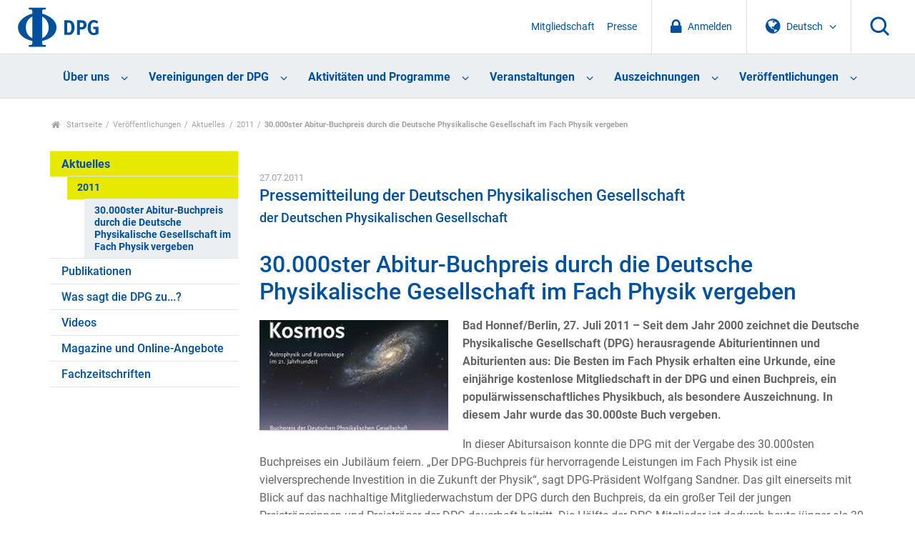

--- FILE ---
content_type: text/html;charset=utf-8
request_url: https://www.dpg-physik.de/veroeffentlichungen/aktuell/2011/dpg-pm-2011-23
body_size: 38872
content:
<!DOCTYPE html>
<html class="no-js" lang="de" xml:lang="de" xmlns:xlink="http://www.w3.org/1999/xlink">
<head><meta content="text/html; charset=utf-8" http-equiv="Content-Type"/>
<meta charset="utf-8"/>
<meta content="ie=edge" http-equiv="x-ua-compatible"/>
<title>30.000ster Abitur-Buchpreis durch die Deutsche Physikalische Gesellschaft im Fach Physik vergeben — DPG</title>
<meta content="" name="description"/>
<meta content="width=device-width, initial-scale=1" name="viewport"/>
<link href="/assets/apple-touch-icon.png" rel="apple-touch-icon"/>
<link href="/++theme++dpg-theme/assets/favicon-32x32.png" rel="icon" sizes="32x32" type="image/png"/>
<link href="/++theme++dpg-theme/assets/favicon-16x16.png" rel="icon" sizes="16x16" type="image/png"/>
<link href="/++theme++dpg-theme/assets/favicon.ico" rel="favicon"/>
<!-- all the compiled goodness: -->
<!-- css not minified for the moment, w/ source map -->
<!-- <link rel="stylesheet" href="css/prototype.css"> -->
<script src="/++theme++dpg-theme/js/vendor/modernizr-2.8.3.min.js"></script>
<meta content="summary" name="twitter:card"/><meta content="DPG" property="og:site_name"/><meta content="30.000ster Abitur-Buchpreis durch die Deutsche Physikalische Gesellschaft im Fach Physik vergeben" property="og:title"/><meta content="website" property="og:type"/><meta content="" property="og:description"/><meta content="https://www.dpg-physik.de/veroeffentlichungen/aktuell/2011/dpg-pm-2011-23" property="og:url"/><meta content="https://www.dpg-physik.de/veroeffentlichungen/aktuell/2011/dpg-pm-2011-23/@@download/image/dpg-pm-2011-23.jpg" property="og:image"/><meta content="image/jpeg" property="og:image:type"/><meta content="width=device-width, initial-scale=1.0" name="viewport"/><meta content="Plone - http://plone.com" name="generator"/><link href="https://www.dpg-physik.de/veroeffentlichungen/aktuell/2011/dpg-pm-2011-23" rel="canonical"/><link href="https://www.dpg-physik.de/@@search" rel="search" title="Website durchsuchen"/><link data-bundle="production" href="https://www.dpg-physik.de/++plone++production/++unique++2025-06-27T10:03:57.791817/default.css" rel="stylesheet" type="text/css"/><link data-bundle="diazo" href="https://www.dpg-physik.de//++theme++dpg-theme/css/main.css" rel="stylesheet" type="text/css"/><script type="text/javascript">PORTAL_URL = 'https://www.dpg-physik.de';</script><script data-bundle="production" src="https://www.dpg-physik.de/++plone++production/++unique++2025-06-27T10:03:57.791817/default.js" type="text/javascript"></script><script data-bundle="mmenu" src="https://www.dpg-physik.de//++theme++dpg-theme/js/mmenu-pattern.js?version=2019-04-11%2005%3A33%3A45.809400" type="text/javascript"></script></head>
<body class="frontend icons-off pat-markspeciallinks portaltype-pressemitteilung section-veroeffentlichungen site-Plone subsection-aktuell subsection-aktuell-2011 subsection-aktuell-2011-dpg-pm-2011-23 template-view thumbs-off userrole-anonymous viewpermission-view" data-base-url="https://www.dpg-physik.de/veroeffentlichungen/aktuell/2011/dpg-pm-2011-23" data-event-allowed-urls='["https://www.dpg-physik.de/interner-bereich/termine", "https://www.dpg-physik.de/veranstaltungen", "https://www.dpg-physik.de/aktivitaeten-und-programme/programme/laborbesichtigungsprogramm/programmtermine"]' data-i18ncatalogurl="https://www.dpg-physik.de/plonejsi18n" data-pat-markspeciallinks='{"external_links_open_new_window": false, "mark_special_links": true}' data-pat-pickadate='{"date": {"selectYears": 200}, "time": {"interval": 5 } }' data-pat-plone-modal='{"actionOptions": {"displayInModal": false}}' data-portal-url="https://www.dpg-physik.de" data-view-url="https://www.dpg-physik.de/veroeffentlichungen/aktuell/2011/dpg-pm-2011-23" dir="ltr" id="visual-portal-wrapper"><section id="portal-toolbar"></section><!--
        ++++++++++++++++++++++++++++++++++
        The wrapper (Site content) ++++++
        ++++++++++++++++++++++++++++++++++
        --><div class="the-wrapper">
<header>
<nav id="mobile-nav">
<ul><li class="ueber-uns has_subtree"><a class="state-published" href="https://www.dpg-physik.de/ueber-uns">Über uns</a><ul class="has_subtree dropdown"><li class="profil-und-selbstverstaendnis has_subtree"><a class="state-published" href="https://www.dpg-physik.de/ueber-uns/profil-und-selbstverstaendnis">Profil und Selbstverständnis</a><ul class="has_subtree dropdown"><li class="satzung-der-dpg has_subtree"><a class="state-published" href="https://www.dpg-physik.de/ueber-uns/profil-und-selbstverstaendnis/satzung-der-dpg">Satzung der DPG</a><ul class="has_subtree dropdown"><li class="satzung"><a class="state-published" href="https://www.dpg-physik.de/ueber-uns/profil-und-selbstverstaendnis/satzung-der-dpg/satzung">Satzung der Deutschen Physikalischen Gesellschaft e. V. und Verhaltenskodex für Mitglieder</a></li></ul></li><li class="zahlen-und-fakten"><a class="state-published" href="https://www.dpg-physik.de/ueber-uns/profil-und-selbstverstaendnis/zahlen-und-fakten">Zahlen und Fakten</a></li><li class="jahresberichte"><a class="state-published" href="https://www.dpg-physik.de/ueber-uns/profil-und-selbstverstaendnis/jahresberichte">Jahresberichte</a></li><li class="chronik"><a class="state-published" href="https://www.dpg-physik.de/ueber-uns/profil-und-selbstverstaendnis/chronik">Chronik</a></li><li class="archiv-der-dpg has_subtree"><a class="state-published" href="https://www.dpg-physik.de/ueber-uns/profil-und-selbstverstaendnis/archiv-der-dpg">Archiv der DPG</a><ul class="has_subtree dropdown"><li class="archiv"><a class="state-published" href="https://www.dpg-physik.de/ueber-uns/profil-und-selbstverstaendnis/archiv-der-dpg/archiv">Archiv der DPG</a></li><li class="historische-dokumente"><a class="state-published" href="https://www.dpg-physik.de/ueber-uns/profil-und-selbstverstaendnis/archiv-der-dpg/historische-dokumente">Spannende historische Dokumente</a></li><li class="beirat"><a class="state-published" href="https://www.dpg-physik.de/ueber-uns/profil-und-selbstverstaendnis/archiv-der-dpg/beirat">Beirat des Archivs</a></li><li class="auszuege-aus-protokollbuch"><a class="state-published" href="https://www.dpg-physik.de/ueber-uns/profil-und-selbstverstaendnis/archiv-der-dpg/auszuege-aus-protokollbuch">Auszüge aus den Protokollbüchern</a></li></ul></li></ul></li><li class="organe-und-gremien has_subtree"><a class="state-published" href="https://www.dpg-physik.de/ueber-uns/organe-und-gremien">Organe und Gremien</a><ul class="has_subtree dropdown"><li class="personenverzeichnis"><a class="state-published" href="https://www.dpg-physik.de/ueber-uns/organe-und-gremien/personenverzeichnis">Personenverzeichnis</a></li><li class="sachverzeichnis"><a class="state-published" href="https://www.dpg-physik.de/ueber-uns/organe-und-gremien/sachverzeichnis">Sachverzeichnis</a></li><li class="mitgliederversammlung"><a class="state-published" href="https://www.dpg-physik.de/ueber-uns/organe-und-gremien/mitgliederversammlung">Mitgliederversammlung</a></li><li class="vorstandsrat has_subtree"><a class="state-published" href="https://www.dpg-physik.de/ueber-uns/organe-und-gremien/vorstandsrat">Vorstandsrat</a><ul class="has_subtree dropdown"><li class="vorstandsratsmitglieder-mit-stimmrecht"><a class="state-published" href="https://www.dpg-physik.de/ueber-uns/organe-und-gremien/vorstandsrat/vorstandsratsmitglieder-mit-stimmrecht">Vorstandsratsmitglieder mit Stimmrecht</a></li><li class="vorstandsratsmitglieder-ohne-stimmrecht"><a class="state-published" href="https://www.dpg-physik.de/ueber-uns/organe-und-gremien/vorstandsrat/vorstandsratsmitglieder-ohne-stimmrecht">Vorstandsratsmitglieder ohne Stimmrecht</a></li><li class="gaeste-vorstandsrat"><a class="state-published" href="https://www.dpg-physik.de/ueber-uns/organe-und-gremien/vorstandsrat/gaeste-vorstandsrat">Gäste im Vorstandsrat</a></li></ul></li><li class="praesidentinnen-und-praesidenten has_subtree"><a class="state-published" href="https://www.dpg-physik.de/ueber-uns/organe-und-gremien/praesidentinnen-und-praesidenten">Präsidentinnen und Präsidenten</a><ul class="has_subtree dropdown"><li class="altpraesidentinnen-und-praesidenten"><a class="state-published" href="https://www.dpg-physik.de/ueber-uns/organe-und-gremien/praesidentinnen-und-praesidenten/altpraesidentinnen-und-praesidenten">Altpräsidentinnen und -präsidenten</a></li></ul></li><li class="vorstand has_subtree"><a class="state-published" href="https://www.dpg-physik.de/ueber-uns/organe-und-gremien/vorstand">Vorstand</a><ul class="has_subtree dropdown"><li class="dpg-vorstand"><a class="state-published" href="https://www.dpg-physik.de/ueber-uns/organe-und-gremien/vorstand/dpg-vorstand">Vorstand</a></li><li class="beratung-und-unterstuetzung-des-vorstands"><a class="state-published" href="https://www.dpg-physik.de/ueber-uns/organe-und-gremien/vorstand/beratung-und-unterstuetzung-des-vorstands">Beratung und Unterstützung des Vorstands</a></li></ul></li><li class="hauptgeschaeftsfuehrung-und-geschaeftsstellen"><a class="state-published" href="https://www.dpg-physik.de/ueber-uns/organe-und-gremien/hauptgeschaeftsfuehrung-und-geschaeftsstellen">Hauptgeschäftsführung</a></li><li class="kuratorien"><a class="state-published" href="https://www.dpg-physik.de/ueber-uns/organe-und-gremien/kuratorien">Kuratorien</a></li><li class="preiskomitees has_subtree"><a class="state-published" href="https://www.dpg-physik.de/ueber-uns/organe-und-gremien/preiskomitees">Preiskomitees</a><ul class="has_subtree dropdown"><li class="ehrungen-der-dpg"><a class="state-published" href="https://www.dpg-physik.de/ueber-uns/organe-und-gremien/preiskomitees/ehrungen-der-dpg">Ehrungen der DPG</a></li><li class="dpg-preise"><a class="state-published" href="https://www.dpg-physik.de/ueber-uns/organe-und-gremien/preiskomitees/dpg-preise">DPG-Preise</a></li><li class="dpg-preise-mit-anderen-organisationen"><a class="state-published" href="https://www.dpg-physik.de/ueber-uns/organe-und-gremien/preiskomitees/dpg-preise-mit-anderen-organisationen">DPG-Preise mit anderen Organisationen</a></li></ul></li><li class="kontrollorgane"><a class="state-published" href="https://www.dpg-physik.de/ueber-uns/organe-und-gremien/kontrollorgane">Kontrollorgane</a></li><li class="kooperationen-und-mitgliedschaften-der-dpg has_subtree"><a class="state-published" href="https://www.dpg-physik.de/ueber-uns/organe-und-gremien/kooperationen-und-mitgliedschaften-der-dpg">Kooperationen und Mitgliedschaften der DPG</a><ul class="has_subtree dropdown"><li class="assoziierte-gesellschaften"><a class="state-published" href="https://www.dpg-physik.de/ueber-uns/organe-und-gremien/kooperationen-und-mitgliedschaften-der-dpg/assoziierte-gesellschaften">Assoziierte Gesellschaften</a></li><li class="andere-fachgesellschaften-und"><a class="state-published" href="https://www.dpg-physik.de/ueber-uns/organe-und-gremien/kooperationen-und-mitgliedschaften-der-dpg/andere-fachgesellschaften-und-doppelmitgliedschaftsabkommen">Andere Fachgesellschaften und Doppelmitgliedschaftsabkommen</a></li><li class="nationale-mitgliedschaften-der-dpg"><a class="state-published" href="https://www.dpg-physik.de/ueber-uns/organe-und-gremien/kooperationen-und-mitgliedschaften-der-dpg/nationale-mitgliedschaften-der-dpg">Nationale Mitgliedschaften der DPG</a></li><li class="internationale-mitgliedschaften-der-dpg"><a class="state-published" href="https://www.dpg-physik.de/ueber-uns/organe-und-gremien/kooperationen-und-mitgliedschaften-der-dpg/internationale-mitgliedschaften-der-dpg">Internationale Mitgliedschaften der DPG</a></li><li class="nationale-mitarbeit-der-dpg"><a class="state-published" href="https://www.dpg-physik.de/ueber-uns/organe-und-gremien/kooperationen-und-mitgliedschaften-der-dpg/nationale-mitarbeit-der-dpg">Nationale Mitarbeit der DPG</a></li><li class="internationale-mitarbeit-der-dpg"><a class="state-published" href="https://www.dpg-physik.de/ueber-uns/organe-und-gremien/kooperationen-und-mitgliedschaften-der-dpg/internationale-mitarbeit-der-dpg">Internationale Mitarbeit der DPG</a></li></ul></li></ul></li><li class="mitgliedschaft has_subtree"><a class="state-published" href="https://www.dpg-physik.de/ueber-uns/mitgliedschaft">Mitgliedschaft</a><ul class="has_subtree dropdown"><li class="index_html"><a class="state-published" href="https://www.dpg-physik.de/ueber-uns/mitgliedschaft/index_html">Mitgliedschaft in der DPG</a></li><li class="neumitglied"><a class="state-published" href="https://www.dpg-physik.de/ueber-uns/mitgliedschaft/neumitglied">Mitgliedschaft beantragen</a></li><li class="mitgliedsbeitrag has_subtree"><a class="state-published" href="https://www.dpg-physik.de/ueber-uns/mitgliedschaft/mitgliedsbeitrag">Mitgliedsbeitrag</a><ul class="has_subtree dropdown"><li class="mitgliedsbeitrag"><a class="state-published" href="https://www.dpg-physik.de/ueber-uns/mitgliedschaft/mitgliedsbeitrag/mitgliedsbeitrag">Mitgliedsbeitrag</a></li><li class="verguenstigte-mitgliedsbeitraege has_subtree"><a class="state-published" href="https://www.dpg-physik.de/ueber-uns/mitgliedschaft/mitgliedsbeitrag/verguenstigte-mitgliedsbeitraege">Vergünstigte Mitgliedsbeiträge</a><ul class="has_subtree dropdown"><li class="bachelor-absolventen"><a class="state-published" href="https://www.dpg-physik.de/ueber-uns/mitgliedschaft/mitgliedsbeitrag/verguenstigte-mitgliedsbeitraege/bachelor-absolventen">Bachelor-Absolventen</a></li><li class="doppelmitgliedschaft"><a class="state-published" href="https://www.dpg-physik.de/ueber-uns/mitgliedschaft/mitgliedsbeitrag/verguenstigte-mitgliedsbeitraege/doppelmitgliedschaft">Doppelmitgliedschaft</a></li><li class="beitragsermaessigung"><a class="state-published" href="https://www.dpg-physik.de/ueber-uns/mitgliedschaft/mitgliedsbeitrag/verguenstigte-mitgliedsbeitraege/beitragsermaessigung">Beitragsermäßigung für Mitglieder im Ruhestand</a></li></ul></li></ul></li><li class="haeufige-fragen-zur-mitgliedschaft"><a class="state-published" href="https://www.dpg-physik.de/ueber-uns/mitgliedschaft/haeufige-fragen-zur-mitgliedschaft">Fragen und Antworten</a></li></ul></li><li class="vereinskommunikation"><a class="state-published" href="https://www.dpg-physik.de/ueber-uns/vereinskommunikation">Vereinskommunikation</a></li><li class="stellenanzeigen"><a class="state-published" href="https://www.dpg-physik.de/ueber-uns/stellenanzeigen">Stellenanzeigen</a></li><li class="koerperschaften-beteiligungsgesellschaften"><a class="state-published" href="https://www.dpg-physik.de/ueber-uns/koerperschaften-beteiligungsgesellschaften">Körperschaften und Beteiligungsgesellschaften</a></li><li class="physikzentrum-bad-honnef has_subtree"><a class="state-published" href="https://www.dpg-physik.de/ueber-uns/physikzentrum-bad-honnef">Physikzentrum Bad Honnef</a><ul class="has_subtree dropdown"><li class="info-haus has_subtree"><a class="state-published" href="https://www.dpg-physik.de/ueber-uns/physikzentrum-bad-honnef/info-haus">Über uns</a><ul class="has_subtree dropdown"><li class="tagungsraeume"><a class="state-published" href="https://www.dpg-physik.de/ueber-uns/physikzentrum-bad-honnef/info-haus/tagungsraeume">Tagungsräume</a></li><li class="das-haus-im-wandel-der-zeit"><a class="state-published" href="https://www.dpg-physik.de/ueber-uns/physikzentrum-bad-honnef/info-haus/das-haus-im-wandel-der-zeit">Das Haus im Wandel der Zeit</a></li><li class="geschichte-des-hauses"><a class="state-published" href="https://www.dpg-physik.de/ueber-uns/physikzentrum-bad-honnef/info-haus/geschichte-des-hauses">Geschichte des Hauses</a></li><li class="gremien"><a class="state-published" href="https://www.dpg-physik.de/ueber-uns/physikzentrum-bad-honnef/info-haus/gremien">Gremien des Physikzentrum Bad Honnef</a></li></ul></li><li class="tagungsprogramm has_subtree"><a class="state-published" href="https://www.dpg-physik.de/ueber-uns/physikzentrum-bad-honnef/tagungsprogramm">Tagungsprogramm</a><ul class="has_subtree dropdown"><li class="archiv"><a class="state-published" href="https://www.dpg-physik.de/ueber-uns/physikzentrum-bad-honnef/tagungsprogramm/archiv">Veranstaltungsarchiv</a></li></ul></li><li class="bad-honnef-physics-schools has_subtree"><a class="state-published" href="https://www.dpg-physik.de/ueber-uns/physikzentrum-bad-honnef/bad-honnef-physics-schools">Bad Honnef Physics Schools</a><ul class="has_subtree dropdown"><li class="bh-physics-schools"><a class="state-published" href="https://www.dpg-physik.de/ueber-uns/physikzentrum-bad-honnef/bad-honnef-physics-schools/bh-physics-schools">Bad Honnef Physics Schools</a></li><li class="bad-honnef-physics-schools"><a class="state-published" href="https://www.dpg-physik.de/ueber-uns/physikzentrum-bad-honnef/bad-honnef-physics-schools/bad-honnef-physics-schools">Archiv Bad Honnef Physics Schools</a></li><li class="information-for-organizers"><a class="state-published" href="https://www.dpg-physik.de/ueber-uns/physikzentrum-bad-honnef/bad-honnef-physics-schools/information-for-organizers">Information for organizers</a></li></ul></li><li class="dpg-lehrerfortbildungen has_subtree"><a class="state-published" href="https://www.dpg-physik.de/ueber-uns/physikzentrum-bad-honnef/dpg-lehrerfortbildungen">DPG-Lehrerfortbildungen</a><ul class="has_subtree dropdown"><li class="archiv-lehrerfortbildungen"><a class="state-published" href="https://www.dpg-physik.de/ueber-uns/physikzentrum-bad-honnef/dpg-lehrerfortbildungen/archiv-lehrerfortbildungen">Archiv Lehrerfortbildungen</a></li></ul></li><li class="kontakt-anfahrt"><a class="state-published" href="https://www.dpg-physik.de/ueber-uns/physikzentrum-bad-honnef/kontakt-anfahrt">Kontakt und Anfahrt</a></li></ul></li><li class="berlin has_subtree"><a class="state-published" href="https://www.dpg-physik.de/ueber-uns/berlin">Standort Berlin</a><ul class="has_subtree dropdown"><li class="veranstaltungen has_subtree"><a class="state-published" href="https://www.dpg-physik.de/ueber-uns/berlin/veranstaltungen">Veranstaltungen</a><ul class="has_subtree dropdown"><li class="archiv"><a class="state-published" href="https://www.dpg-physik.de/ueber-uns/berlin/veranstaltungen/archiv">Veranstaltungsarchiv</a></li></ul></li><li class="pgzb"><a class="state-published" href="https://www.dpg-physik.de/ueber-uns/berlin/pgzb">Physikalische Gesellschaft zu Berlin (PGzB)</a></li><li class="wissenschaftliche-leitung"><a class="state-published" href="https://www.dpg-physik.de/ueber-uns/berlin/wissenschaftliche-leitung">Wissenschaftliche Leitung</a></li><li class="geschichte"><a class="state-published" href="https://www.dpg-physik.de/ueber-uns/berlin/geschichte">Historisches</a></li><li class="kontakt-anfahrt"><a class="state-published" href="https://www.dpg-physik.de/ueber-uns/berlin/kontakt-anfahrt">Address and Contact Details</a></li></ul></li></ul></li><li class="vereinigungen has_subtree"><a class="state-published" href="https://www.dpg-physik.de/vereinigungen">Vereinigungen der DPG</a><ul class="has_subtree dropdown"><li class="fachlich has_subtree"><a class="state-published" href="https://www.dpg-physik.de/vereinigungen/fachlich">Fachliche Vereinigungen</a><ul class="has_subtree dropdown"><li class="skm has_subtree"><a class="state-published" href="https://www.dpg-physik.de/vereinigungen/fachlich/skm">Sektion kondensierte Materie (SKM)</a><ul class="has_subtree dropdown"><li class="fvbp has_subtree"><a class="state-published" href="https://www.dpg-physik.de/vereinigungen/fachlich/skm/fvbp">Biologische Physik (BP)</a><ul class="has_subtree dropdown"><li class="index_html"><a class="state-published" href="https://www.dpg-physik.de/vereinigungen/fachlich/skm/fvbp/index_html">Willkommen beim Fachverband Biologische Physik (BP)</a></li><li class="ueber-den-fv-bp"><a class="state-published" href="https://www.dpg-physik.de/vereinigungen/fachlich/skm/fvbp/ueber-den-fv-bp">Über den Fachverband Biologische Physik</a></li><li class="veranstaltungen"><a class="state-published" href="https://www.dpg-physik.de/vereinigungen/fachlich/skm/fvbp/veranstaltungen">Veranstaltungen</a></li><li class="epl-posterpreise-ordner"><a class="state-published" href="https://www.dpg-physik.de/vereinigungen/fachlich/skm/fvbp/epl-posterpreise-ordner">EPL Poster Awards</a></li><li class="rundbriefe-und-berichte"><a class="state-published" href="https://www.dpg-physik.de/vereinigungen/fachlich/skm/fvbp/rundbriefe-und-berichte">Rundbriefe und Berichte</a></li><li class="weiterfuehrende-informationen"><a class="state-published" href="https://www.dpg-physik.de/vereinigungen/fachlich/skm/fvbp/weiterfuehrende-informationen">Links zu ähnlichen Verbänden</a></li><li class="werden-sie-mitglied-im-fv-bp"><a class="state-published" href="https://www.dpg-physik.de/vereinigungen/fachlich/skm/fvbp/werden-sie-mitglied-im-fv-bp">Werden Sie Mitglied im FV BP</a></li><li class="kontakt"><a class="state-published" href="https://www.dpg-physik.de/vereinigungen/fachlich/skm/fvbp/kontakt">Kontakt</a></li></ul></li><li class="fvcpp has_subtree"><a class="state-published" href="https://www.dpg-physik.de/vereinigungen/fachlich/skm/fvcpp">Chemische Physik und Polymerphysik (CPP)</a><ul class="has_subtree dropdown"><li class="index_html"><a class="state-published" href="https://www.dpg-physik.de/vereinigungen/fachlich/skm/fvcpp/index_html">Willkommen beim Fachverband Chemische Physik und Polymerphysik (CPP)</a></li><li class="ueber-den-fv-cpp"><a class="state-published" href="https://www.dpg-physik.de/vereinigungen/fachlich/skm/fvcpp/ueber-den-fv-cpp">Über den FV CPP</a></li><li class="veranstaltungen"><a class="state-published" href="https://www.dpg-physik.de/vereinigungen/fachlich/skm/fvcpp/veranstaltungen">Veranstaltungen</a></li><li class="gruppen has_subtree"><a class="state-published" href="https://www.dpg-physik.de/vereinigungen/fachlich/skm/fvcpp/gruppen">Forschungsgruppen im Fachverband CPP</a><ul class="has_subtree dropdown"><li class="forschungsgruppen"><a class="state-published" href="https://www.dpg-physik.de/vereinigungen/fachlich/skm/fvcpp/gruppen/forschungsgruppen">Forschungsgruppen im Fachverband CPP</a></li></ul></li><li class="cpp-rundbriefe"><a class="state-published" href="https://www.dpg-physik.de/vereinigungen/fachlich/skm/fvcpp/cpp-rundbriefe">CPP Rundbriefe</a></li><li class="cpp-tagungsnachlese"><a class="state-published" href="https://www.dpg-physik.de/vereinigungen/fachlich/skm/fvcpp/cpp-tagungsnachlese">CPP Tagungsnachlese</a></li><li class="leitfaden-fuer-vorschlaege"><a class="state-published" href="https://www.dpg-physik.de/vereinigungen/fachlich/skm/fvcpp/leitfaden-fuer-vorschlaege">CPP Leitfaden für Vorschläge</a></li><li class="wichtige-links"><a class="state-published" href="https://www.dpg-physik.de/vereinigungen/fachlich/skm/fvcpp/wichtige-links">CPP Wichtige Links</a></li><li class="werden-sie-mitglied-im-fv-cpp"><a class="state-published" href="https://www.dpg-physik.de/vereinigungen/fachlich/skm/fvcpp/werden-sie-mitglied-im-fv-cpp">Werden sie Mitglied im Fachverband CPP</a></li><li class="kontakt"><a class="state-published" href="https://www.dpg-physik.de/vereinigungen/fachlich/skm/fvcpp/kontakt">Kontakt</a></li></ul></li><li class="fvds has_subtree"><a class="state-published" href="https://www.dpg-physik.de/vereinigungen/fachlich/skm/fvds">Dünne Schichten (DS)</a><ul class="has_subtree dropdown"><li class="index_html"><a class="state-published" href="https://www.dpg-physik.de/vereinigungen/fachlich/skm/fvds/index_html">Willkommen beim Fachverband Dünne Schichten</a></li><li class="veranstaltungen"><a class="state-published" href="https://www.dpg-physik.de/vereinigungen/fachlich/skm/fvds/veranstaltungen">Veranstaltungen</a></li><li class="themenkreise"><a class="state-published" href="https://www.dpg-physik.de/vereinigungen/fachlich/skm/fvds/themenkreise">Liste der Themenkreise im FV Dünne Schichten</a></li><li class="links"><a class="state-published" href="https://www.dpg-physik.de/vereinigungen/fachlich/skm/fvds/links">Links</a></li><li class="kontakt"><a class="state-published" href="https://www.dpg-physik.de/vereinigungen/fachlich/skm/fvds/kontakt">Kontakt</a></li></ul></li><li class="fvdy has_subtree"><a class="state-published" href="https://www.dpg-physik.de/vereinigungen/fachlich/skm/fvdy">Dynamik und Statistische Physik (DY)</a><ul class="has_subtree dropdown"><li class="index_html"><a class="state-published" href="https://www.dpg-physik.de/vereinigungen/fachlich/skm/fvdy/index_html">Willkommen beim Fachverband Dynamik und Statistische Physik (DY)</a></li><li class="veranstaltungen"><a class="state-published" href="https://www.dpg-physik.de/vereinigungen/fachlich/skm/fvdy/veranstaltungen">Veranstaltungen</a></li><li class="geschichtliches"><a class="state-published" href="https://www.dpg-physik.de/vereinigungen/fachlich/skm/fvdy/geschichtliches">Geschichte des Fachverbands</a></li></ul></li><li class="fvhl has_subtree"><a class="state-published" href="https://www.dpg-physik.de/vereinigungen/fachlich/skm/fvhl">Halbleiterphysik (HL)</a><ul class="has_subtree dropdown"><li class="index_html"><a class="state-published" href="https://www.dpg-physik.de/vereinigungen/fachlich/skm/fvhl/index_html">Willkommen beim Fachverband Halbleiterphysik (HL)</a></li><li class="veranstaltungen-1 has_subtree"><a class="state-published" href="https://www.dpg-physik.de/vereinigungen/fachlich/skm/fvhl/veranstaltungen-1">Veranstaltungen</a><ul class="has_subtree dropdown"><li class="vorschlaege-zur-tagungsgstaltung"><a class="state-published" href="https://www.dpg-physik.de/vereinigungen/fachlich/skm/fvhl/veranstaltungen-1/vorschlaege-zur-tagungsgstaltung">Vorschläge zur Tagungsgestaltung</a></li><li class="vergangene-veranstaltungen"><a class="state-published" href="https://www.dpg-physik.de/vereinigungen/fachlich/skm/fvhl/veranstaltungen-1/vergangene-veranstaltungen">Vergangene Veranstaltungen</a></li><li class="vergangene-tagungen"><a class="state-published" href="https://www.dpg-physik.de/vereinigungen/fachlich/skm/fvhl/veranstaltungen-1/vergangene-tagungen">Links zum Tagungsprogramm (bis 2014)</a></li></ul></li><li class="halbleiter-zum-fruehstueck-1 has_subtree"><a class="state-published" href="https://www.dpg-physik.de/vereinigungen/fachlich/skm/fvhl/halbleiter-zum-fruehstueck-1">Semiconductors for Breakfast</a><ul class="has_subtree dropdown"><li class="hzf-2021"><a class="state-published" href="https://www.dpg-physik.de/vereinigungen/fachlich/skm/fvhl/halbleiter-zum-fruehstueck-1/hzf-2021">Program of 2021</a></li></ul></li><li class="aghl"><a class="state-published" href="https://www.dpg-physik.de/vereinigungen/fachlich/skm/fvhl/aghl">Arbeitsgemeinschaft Halbleiter (AGHL)</a></li><li class="organisation has_subtree"><a class="state-published" href="https://www.dpg-physik.de/vereinigungen/fachlich/skm/fvhl/organisation">Organisation des FV</a><ul class="has_subtree dropdown"><li class="go"><a class="state-published" href="https://www.dpg-physik.de/vereinigungen/fachlich/skm/fvhl/organisation/go">Geschäftsordnung</a></li><li class="protokolle-des-mitgliederversammlungen"><a class="state-published" href="https://www.dpg-physik.de/vereinigungen/fachlich/skm/fvhl/organisation/protokolle-des-mitgliederversammlungen">Protokolle</a></li><li class="historie-der-fv-leitung"><a class="state-published" href="https://www.dpg-physik.de/vereinigungen/fachlich/skm/fvhl/organisation/historie-der-fv-leitung">Historie der FV Leitung</a></li></ul></li><li class="kontakt"><a class="state-published" href="https://www.dpg-physik.de/vereinigungen/fachlich/skm/fvhl/kontakt">Kontakt</a></li></ul></li><li class="fvfm has_subtree"><a class="state-published" href="https://www.dpg-physik.de/vereinigungen/fachlich/skm/fvfm">Funktionsmaterialien (FM)</a><ul class="has_subtree dropdown"><li class="index_html"><a class="state-published" href="https://www.dpg-physik.de/vereinigungen/fachlich/skm/fvfm/index_html">Willkommen beim Fachverband Funktionsmaterialien (FM)</a></li><li class="mitmachen"><a class="state-published" href="https://www.dpg-physik.de/vereinigungen/fachlich/skm/fvfm/mitmachen">Mitmachen</a></li><li class="veranstaltungen"><a class="state-published" href="https://www.dpg-physik.de/vereinigungen/fachlich/skm/fvfm/veranstaltungen">Veranstaltungen</a></li><li class="geschaeftsordnung"><a class="state-published" href="https://www.dpg-physik.de/vereinigungen/fachlich/skm/fvfm/geschaeftsordnung">Geschäftsordnung und Protokolle</a></li><li class="kontakt"><a class="state-published" href="https://www.dpg-physik.de/vereinigungen/fachlich/skm/fvfm/kontakt">Kontakt</a></li></ul></li><li class="fvma has_subtree"><a class="state-published" href="https://www.dpg-physik.de/vereinigungen/fachlich/skm/fvma">Magnetismus (MA)</a><ul class="has_subtree dropdown"><li class="index_html"><a class="state-published" href="https://www.dpg-physik.de/vereinigungen/fachlich/skm/fvma/index_html">Willkommen beim Fachverband Magnetismus (MA)</a></li><li class="veranstaltungen has_subtree"><a class="state-published" href="https://www.dpg-physik.de/vereinigungen/fachlich/skm/fvma/veranstaltungen">Veranstaltungen</a><ul class="has_subtree dropdown"><li class="naechste-dpg-tagung"><a class="state-published" href="https://www.dpg-physik.de/vereinigungen/fachlich/skm/fvma/veranstaltungen/naechste-dpg-tagung">Nächste DPG-Tagung</a></li><li class="dpg-archiv-html"><a class="state-published" href="https://www.dpg-physik.de/vereinigungen/fachlich/skm/fvma/veranstaltungen/dpg-archiv.html">Zurückliegende Tagungen</a></li><li class="sitzungen-und-sprecher-vorschlagen-dpg-tagung"><a class="state-published" href="https://www.dpg-physik.de/vereinigungen/fachlich/skm/fvma/veranstaltungen/sitzungen-und-sprecher-vorschlagen-dpg-tagung">Sitzungen und Sprecher vorschlagen (DPG-Tagung)</a></li><li class="aktuelles-und-weiterfuehrende-informationen"><a class="state-published" href="https://www.dpg-physik.de/vereinigungen/fachlich/skm/fvma/veranstaltungen/aktuelles-und-weiterfuehrende-informationen">Weitere Veranstaltungen</a></li></ul></li><li class="phd-fokus-sitzung-symposium"><a class="state-published" href="https://www.dpg-physik.de/vereinigungen/fachlich/skm/fvma/phd-fokus-sitzung-symposium">PhD Fokus-Sitzung (Symposium)</a></li><li class="agm has_subtree"><a class="state-published" href="https://www.dpg-physik.de/vereinigungen/fachlich/skm/fvma/agm">Arbeitsgemeinschaft Magnetismus (AGM)</a><ul class="has_subtree dropdown"><li class="organe-der-ag-magnetismus"><a class="state-published" href="https://www.dpg-physik.de/vereinigungen/fachlich/skm/fvma/agm/organe-der-ag-magnetismus">Organe der AG Magnetismus</a></li><li class="kontakt"><a class="state-published" href="https://www.dpg-physik.de/vereinigungen/fachlich/skm/fvma/agm/kontakt">Kontakt</a></li></ul></li><li class="auszeichnungen-und-preise has_subtree"><a class="state-published" href="https://www.dpg-physik.de/vereinigungen/fachlich/skm/fvma/auszeichnungen-und-preise">Auszeichnungen und Preise</a><ul class="has_subtree dropdown"><li class="preise"><a class="state-published" href="https://www.dpg-physik.de/vereinigungen/fachlich/skm/fvma/auszeichnungen-und-preise/preise">Preise</a></li></ul></li><li class="mitteilungen-der-sprecherin"><a class="state-published" href="https://www.dpg-physik.de/vereinigungen/fachlich/skm/fvma/mitteilungen-der-sprecherin">Protokolle und Mitteilungen</a></li><li class="weiterfuehrende-informationen"><a class="state-published" href="https://www.dpg-physik.de/vereinigungen/fachlich/skm/fvma/weiterfuehrende-informationen">Weiterführende Links zum Thema Magnetismus</a></li><li class="mitglied-werden"><a class="state-published" href="https://www.dpg-physik.de/vereinigungen/fachlich/skm/fvma/mitglied-werden">Mitglied werden</a></li><li class="kontakt"><a class="state-published" href="https://www.dpg-physik.de/vereinigungen/fachlich/skm/fvma/kontakt">Kontakt</a></li></ul></li><li class="fvmm has_subtree"><a class="state-published" href="https://www.dpg-physik.de/vereinigungen/fachlich/skm/fvmm">Metall- und Materialphysik (MM)</a><ul class="has_subtree dropdown"><li class="index_html"><a class="state-published" href="https://www.dpg-physik.de/vereinigungen/fachlich/skm/fvmm/index_html">Willkommen beim Fachverband Metall- und Materialphysik</a></li><li class="agmm has_subtree"><a class="state-published" href="https://www.dpg-physik.de/vereinigungen/fachlich/skm/fvmm/agmm">Arbeitsgemeinschaft Metall- und Materialphysik (AGMM)</a><ul class="has_subtree dropdown"><li class="geschaeftsordnung"><a class="state-published" href="https://www.dpg-physik.de/vereinigungen/fachlich/skm/fvmm/agmm/geschaeftsordnung">Geschäftsordnung "Arbeitsgemeinschaft Metall- und Materialphysik"</a></li><li class="mitglieder has_subtree"><a class="state-published" href="https://www.dpg-physik.de/vereinigungen/fachlich/skm/fvmm/agmm/mitglieder">Mietglieder</a><ul class="has_subtree dropdown"><li class="mitglieder-agmm"><a class="state-published" href="https://www.dpg-physik.de/vereinigungen/fachlich/skm/fvmm/agmm/mitglieder/mitglieder-agmm">Mitglieder der AGMM</a></li></ul></li><li class="kontakt"><a class="state-published" href="https://www.dpg-physik.de/vereinigungen/fachlich/skm/fvmm/agmm/kontakt">Kontakt</a></li></ul></li><li class="veranstaltungen has_subtree"><a class="state-published" href="https://www.dpg-physik.de/vereinigungen/fachlich/skm/fvmm/veranstaltungen">Veranstaltungen</a><ul class="has_subtree dropdown"><li class="veranstaltungen"><a class="state-published" href="https://www.dpg-physik.de/vereinigungen/fachlich/skm/fvmm/veranstaltungen/veranstaltungen">DPG Meeting of the Condensed Matter Section in Dresden, March 8-13, 2026</a></li></ul></li><li class="auszeichnungen"><a class="state-published" href="https://www.dpg-physik.de/vereinigungen/fachlich/skm/fvmm/auszeichnungen">Auszeichnungen</a></li><li class="kontakt"><a class="state-published" href="https://www.dpg-physik.de/vereinigungen/fachlich/skm/fvmm/kontakt">Kontakt</a></li></ul></li><li class="fvo has_subtree"><a class="state-published" href="https://www.dpg-physik.de/vereinigungen/fachlich/skm/fvo">Oberflächenphysik (O)</a><ul class="has_subtree dropdown"><li class="index_html"><a class="state-published" href="https://www.dpg-physik.de/vereinigungen/fachlich/skm/fvo/index_html">Welcome to DPG Surface Science Division (FV Oberflächenphysik)</a></li><li class="veranstaltungen"><a class="state-published" href="https://www.dpg-physik.de/vereinigungen/fachlich/skm/fvo/veranstaltungen">Veranstaltungen</a></li><li class="kontakt"><a class="state-published" href="https://www.dpg-physik.de/vereinigungen/fachlich/skm/fvo/kontakt">Kontakt</a></li></ul></li><li class="fvsoe has_subtree"><a class="state-published" href="https://www.dpg-physik.de/vereinigungen/fachlich/skm/fvsoe">Physik sozio-ökonomischer Systeme (SOE)</a><ul class="has_subtree dropdown"><li class="index_html"><a class="state-published" href="https://www.dpg-physik.de/vereinigungen/fachlich/skm/fvsoe/index_html">Physics of Socio-Economic Systems</a></li><li class="aims-and-scope"><a class="state-published" href="https://www.dpg-physik.de/vereinigungen/fachlich/skm/fvsoe/aims-and-scope">Aims and Scopes</a></li><li class="young-scientist-award has_subtree"><a class="state-published" href="https://www.dpg-physik.de/vereinigungen/fachlich/skm/fvsoe/young-scientist-award">Young Scientist Award</a><ul class="has_subtree dropdown"><li class="index_html"><a class="state-published" href="https://www.dpg-physik.de/vereinigungen/fachlich/skm/fvsoe/young-scientist-award/index_html">Young Scientist Award for Socio- and Econophysics (sponsored by CFM)</a></li></ul></li><li class="best-poster-awards"><a class="state-published" href="https://www.dpg-physik.de/vereinigungen/fachlich/skm/fvsoe/best-poster-awards">Best Poster Awards</a></li><li class="links-and-resources"><a class="state-published" href="https://www.dpg-physik.de/vereinigungen/fachlich/skm/fvsoe/links-and-resources">Links and Resources </a></li><li class="national-contact-points"><a class="state-published" href="https://www.dpg-physik.de/vereinigungen/fachlich/skm/fvsoe/national-contact-points">National Contact Points</a></li><li class="membership"><a class="state-published" href="https://www.dpg-physik.de/vereinigungen/fachlich/skm/fvsoe/membership">Membership</a></li><li class="events"><a class="state-published" href="https://www.dpg-physik.de/vereinigungen/fachlich/skm/fvsoe/events">Events</a></li><li class="history"><a class="state-published" href="https://www.dpg-physik.de/vereinigungen/fachlich/skm/fvsoe/history">History</a></li><li class="contact"><a class="state-published" href="https://www.dpg-physik.de/vereinigungen/fachlich/skm/fvsoe/contact">Contact</a></li></ul></li><li class="fvtt has_subtree"><a class="state-published" href="https://www.dpg-physik.de/vereinigungen/fachlich/skm/fvtt">Tiefe Temperaturen (TT)</a><ul class="has_subtree dropdown"><li class="index_html"><a class="state-published" href="https://www.dpg-physik.de/vereinigungen/fachlich/skm/fvtt/index_html">Willkommen beim Fachverband Tiefe Temperaturen (TT)</a></li><li class="news"><a class="state-published" href="https://www.dpg-physik.de/vereinigungen/fachlich/skm/fvtt/news">News</a></li><li class="low-temperature-physics-an-introduction"><a class="state-published" href="https://www.dpg-physik.de/vereinigungen/fachlich/skm/fvtt/low-temperature-physics-an-introduction">Low Temperature Physics: an Introduction</a></li><li class="veranstaltungen has_subtree"><a class="state-published" href="https://www.dpg-physik.de/vereinigungen/fachlich/skm/fvtt/veranstaltungen">Events</a><ul class="has_subtree dropdown"><li class="skm-spring-meetings"><a class="state-published" href="https://www.dpg-physik.de/vereinigungen/fachlich/skm/fvtt/veranstaltungen/skm-spring-meetings">SKM Spring Meetings</a></li><li class="joint-symposia-tt-focus-sessions"><a class="state-published" href="https://www.dpg-physik.de/vereinigungen/fachlich/skm/fvtt/veranstaltungen/joint-symposia-tt-focus-sessions">Joint Symposia &amp; TT Focus Sessions</a></li><li class="plenary-talks-joint-symposia"><a class="state-published" href="https://www.dpg-physik.de/vereinigungen/fachlich/skm/fvtt/veranstaltungen/plenary-talks-joint-symposia">Plenary Talks &amp; Joint Symposia</a></li><li class="annual-members-meetings"><a class="state-published" href="https://www.dpg-physik.de/vereinigungen/fachlich/skm/fvtt/veranstaltungen/annual-members-meetings">Annual Members' Assemblies/Mitgliederversammlungen</a></li></ul></li><li class="instructions-for-preparing-proposals"><a class="state-published" href="https://www.dpg-physik.de/vereinigungen/fachlich/skm/fvtt/instructions-for-preparing-proposals">Instructions for Preparing Proposals</a></li><li class="history-of-the-division"><a class="state-published" href="https://www.dpg-physik.de/vereinigungen/fachlich/skm/fvtt/history-of-the-division">History of the Division</a></li></ul></li><li class="fvva has_subtree"><a class="state-published" href="https://www.dpg-physik.de/vereinigungen/fachlich/skm/fvva">Vakuumphysik und Vakuumtechnik (VA)</a><ul class="has_subtree dropdown"><li class="index_html"><a class="state-published" href="https://www.dpg-physik.de/vereinigungen/fachlich/skm/fvva/index_html">Willkommen beim Fachverband Vakuumphysik und Vakuumtechnik (VA)</a></li><li class="geschaeftsordnung"><a class="state-published" href="https://www.dpg-physik.de/vereinigungen/fachlich/skm/fvva/geschaeftsordnung">Geschäftsordnung</a></li><li class="copy_of_veranstaltungen"><a class="state-published" href="https://www.dpg-physik.de/vereinigungen/fachlich/skm/fvva/copy_of_veranstaltungen">Veranstaltungen</a></li><li class="weiterfuehrende-informationen"><a class="state-published" href="https://www.dpg-physik.de/vereinigungen/fachlich/skm/fvva/weiterfuehrende-informationen">Weiterführende Informationen</a></li><li class="kontakt"><a class="state-published" href="https://www.dpg-physik.de/vereinigungen/fachlich/skm/fvva/kontakt">Kontakt</a></li></ul></li></ul></li><li class="samop has_subtree"><a class="state-published" href="https://www.dpg-physik.de/vereinigungen/fachlich/samop">Sektion Atome, Moleküle, Quantenoptik und Photonik (SAMOP)</a><ul class="has_subtree dropdown"><li class="fva has_subtree"><a class="state-published" href="https://www.dpg-physik.de/vereinigungen/fachlich/samop/fva">Atomphysik (A)</a><ul class="has_subtree dropdown"><li class="index_html"><a class="state-published" href="https://www.dpg-physik.de/vereinigungen/fachlich/samop/fva/index_html">Willkommen beim Fachverband Atomphysik (A)</a></li><li class="veranstaltungen"><a class="state-published" href="https://www.dpg-physik.de/vereinigungen/fachlich/samop/fva/veranstaltungen">Veranstaltungen</a></li></ul></li><li class="fvk has_subtree"><a class="state-published" href="https://www.dpg-physik.de/vereinigungen/fachlich/samop/fvk">Kurzzeit- und angewandte Laserphysik (K)</a><ul class="has_subtree dropdown"><li class="startseite"><a class="state-published" href="https://www.dpg-physik.de/vereinigungen/fachlich/samop/fvk/startseite">Willkommen beim DPG Fachverband Kurzzeit- und angewandte Laserphysik</a></li><li class="wir-ueber-uns-was-ist-kurzzeitphysik-was-ist has_subtree"><a class="state-published" href="https://www.dpg-physik.de/vereinigungen/fachlich/samop/fvk/wir-ueber-uns-was-ist-kurzzeitphysik-was-ist-angewandte-laserpyhsik">Wir über uns - Was ist Kurzzeitphysik, Was ist Angewandte Laserpyhsik</a><ul class="has_subtree dropdown"><li class="index-html"><a class="state-published" href="https://www.dpg-physik.de/vereinigungen/fachlich/samop/fvk/wir-ueber-uns-was-ist-kurzzeitphysik-was-ist-angewandte-laserpyhsik/index.html">Wir über uns - Was ist Kurzzeitphysik, Was ist Angewandte Laserpyhsik</a></li><li class="themengebiete-der-kurzzeitphysik"><a class="state-published" href="https://www.dpg-physik.de/vereinigungen/fachlich/samop/fvk/wir-ueber-uns-was-ist-kurzzeitphysik-was-ist-angewandte-laserpyhsik/themengebiete-der-kurzzeitphysik">Themengebiete der Kurzzeitphysik</a></li><li class="vergange-fachbereichsleiter"><a class="state-published" href="https://www.dpg-physik.de/vereinigungen/fachlich/samop/fvk/wir-ueber-uns-was-ist-kurzzeitphysik-was-ist-angewandte-laserpyhsik/vergange-fachbereichsleiter">Geschichte und vergangene Fachverbandsleiter</a></li></ul></li><li class="veranstaltungen has_subtree"><a class="state-published" href="https://www.dpg-physik.de/vereinigungen/fachlich/samop/fvk/veranstaltungen">Veranstaltungskalender</a><ul class="has_subtree dropdown"><li class="vergangene-tagungen-konferenzen has_subtree"><a class="state-published" href="https://www.dpg-physik.de/vereinigungen/fachlich/samop/fvk/veranstaltungen/vergangene-tagungen-konferenzen">Vergangene Tagungen &amp; Konferenzen</a><ul class="has_subtree dropdown"><li class="tagungen-2006"><a class="state-published" href="https://www.dpg-physik.de/vereinigungen/fachlich/samop/fvk/veranstaltungen/vergangene-tagungen-konferenzen/tagungen-2006">Tagungen,  Konferenzen und Workshops in 2006</a></li><li class="tagungen-2007"><a class="state-published" href="https://www.dpg-physik.de/vereinigungen/fachlich/samop/fvk/veranstaltungen/vergangene-tagungen-konferenzen/tagungen-2007">Tagungen,  Konferenzen und Workshops in 2007</a></li><li class="tagungen-2008"><a class="state-published" href="https://www.dpg-physik.de/vereinigungen/fachlich/samop/fvk/veranstaltungen/vergangene-tagungen-konferenzen/tagungen-2008">Tagungen,  Konferenzen und Workshops in 2008</a></li><li class="tagungen-2009"><a class="state-published" href="https://www.dpg-physik.de/vereinigungen/fachlich/samop/fvk/veranstaltungen/vergangene-tagungen-konferenzen/tagungen-2009">Tagungen,  Konferenzen und Workshops in 2009</a></li><li class="tagungen-2010"><a class="state-published" href="https://www.dpg-physik.de/vereinigungen/fachlich/samop/fvk/veranstaltungen/vergangene-tagungen-konferenzen/tagungen-2010">Tagungen,  Konferenzen und Workshops in 2010</a></li><li class="tagungen-2011"><a class="state-published" href="https://www.dpg-physik.de/vereinigungen/fachlich/samop/fvk/veranstaltungen/vergangene-tagungen-konferenzen/tagungen-2011">Tagungen,  Konferenzen und Workshops in 2011</a></li><li class="tagungen-2012"><a class="state-published" href="https://www.dpg-physik.de/vereinigungen/fachlich/samop/fvk/veranstaltungen/vergangene-tagungen-konferenzen/tagungen-2012">Tagungen,  Konferenzen und Workshops in 2012</a></li><li class="tagungen-2013"><a class="state-published" href="https://www.dpg-physik.de/vereinigungen/fachlich/samop/fvk/veranstaltungen/vergangene-tagungen-konferenzen/tagungen-2013">Tagungen,  Konferenzen und Workshops in 2013</a></li><li class="tagungen-2014"><a class="state-published" href="https://www.dpg-physik.de/vereinigungen/fachlich/samop/fvk/veranstaltungen/vergangene-tagungen-konferenzen/tagungen-2014">Tagungen,  Konferenzen und Workshops in 2014</a></li><li class="tagungen-2015"><a class="state-published" href="https://www.dpg-physik.de/vereinigungen/fachlich/samop/fvk/veranstaltungen/vergangene-tagungen-konferenzen/tagungen-2015">Tagungen,  Konferenzen und Workshops in 2015</a></li><li class="tagungen-2016"><a class="state-published" href="https://www.dpg-physik.de/vereinigungen/fachlich/samop/fvk/veranstaltungen/vergangene-tagungen-konferenzen/tagungen-2016">Tagungen,  Konferenzen und Workshops in 2016</a></li><li class="tagungen-2017"><a class="state-published" href="https://www.dpg-physik.de/vereinigungen/fachlich/samop/fvk/veranstaltungen/vergangene-tagungen-konferenzen/tagungen-2017">Tagungen,  Konferenzen und Workshops in 2017</a></li><li class="tagungen-2018"><a class="state-published" href="https://www.dpg-physik.de/vereinigungen/fachlich/samop/fvk/veranstaltungen/vergangene-tagungen-konferenzen/tagungen-2018">Tagungen,  Konferenzen und Workshops in 2018</a></li><li class="aktuelle-veranstaltungen"><a class="state-published" href="https://www.dpg-physik.de/vereinigungen/fachlich/samop/fvk/veranstaltungen/vergangene-tagungen-konferenzen/aktuelle-veranstaltungen">Tagungen,  Konferenzen und Workshops in 2019</a></li><li class="tagungen-2020"><a class="state-published" href="https://www.dpg-physik.de/vereinigungen/fachlich/samop/fvk/veranstaltungen/vergangene-tagungen-konferenzen/tagungen-2020">Tagungen,  Konferenzen und Workshops in 2020</a></li><li class="copy_of_tagungen-2020"><a class="state-published" href="https://www.dpg-physik.de/vereinigungen/fachlich/samop/fvk/veranstaltungen/vergangene-tagungen-konferenzen/copy_of_tagungen-2020">Tagungen,  Konferenzen und Workshops in 2021</a></li><li class="copy2_of_tagungen-2020"><a class="state-published" href="https://www.dpg-physik.de/vereinigungen/fachlich/samop/fvk/veranstaltungen/vergangene-tagungen-konferenzen/copy2_of_tagungen-2020">Tagungen,  Konferenzen und Workshops in 2022</a></li><li class="copy3_of_tagungen-2020"><a class="state-published" href="https://www.dpg-physik.de/vereinigungen/fachlich/samop/fvk/veranstaltungen/vergangene-tagungen-konferenzen/copy3_of_tagungen-2020">Tagungen,  Konferenzen und Workshops in 2023</a></li><li class="copy4_of_tagungen-2020"><a class="state-published" href="https://www.dpg-physik.de/vereinigungen/fachlich/samop/fvk/veranstaltungen/vergangene-tagungen-konferenzen/copy4_of_tagungen-2020">Tagungen,  Konferenzen und Workshops in 2024</a></li><li class="copy5_of_tagungen-2020"><a class="state-published" href="https://www.dpg-physik.de/vereinigungen/fachlich/samop/fvk/veranstaltungen/vergangene-tagungen-konferenzen/copy5_of_tagungen-2020">Tagungen,  Konferenzen und Workshops in 2025</a></li></ul></li><li class="veranstaltungen-der-dgao"><a class="state-published" href="https://www.dpg-physik.de/vereinigungen/fachlich/samop/fvk/veranstaltungen/veranstaltungen-der-dgao">Veranstaltungen der Deutschen Gesellschaft für angewandte Optik (DGaO) und Optica (OSA)</a></li><li class="copy_of_veranstaltungen-der-dgao"><a class="state-published" href="https://www.dpg-physik.de/vereinigungen/fachlich/samop/fvk/veranstaltungen/copy_of_veranstaltungen-der-dgao">Veranstaltungen PLASMA GERMANY</a></li><li class="copy6_of_tagungen-2020"><a class="state-published" href="https://www.dpg-physik.de/vereinigungen/fachlich/samop/fvk/veranstaltungen/copy6_of_tagungen-2020">Tagungen,  Konferenzen und Workshops in 2026</a></li></ul></li><li class="weiterfuehrende-informationen-links"><a class="state-published" href="https://www.dpg-physik.de/vereinigungen/fachlich/samop/fvk/weiterfuehrende-informationen-links">Weiterführende Informationen &amp; Links</a></li><li class="kontakt"><a class="state-published" href="https://www.dpg-physik.de/vereinigungen/fachlich/samop/fvk/kontakt">Kontakt</a></li></ul></li><li class="fvms has_subtree"><a class="state-published" href="https://www.dpg-physik.de/vereinigungen/fachlich/samop/fvms">Massenspektrometrie (MS)</a><ul class="has_subtree dropdown"><li class="index_html"><a class="state-published" href="https://www.dpg-physik.de/vereinigungen/fachlich/samop/fvms/index_html">Willkommen beim Fachverband Massenspektrometrie (MS)</a></li><li class="geschaeftsordnung"><a class="state-published" href="https://www.dpg-physik.de/vereinigungen/fachlich/samop/fvms/geschaeftsordnung">Geschäftsordnung</a></li><li class="veranstaltungen has_subtree"><a class="state-published" href="https://www.dpg-physik.de/vereinigungen/fachlich/samop/fvms/veranstaltungen">Veranstaltungen</a><ul class="has_subtree dropdown"><li class="veranstaltungsarchiv"><a class="state-published" href="https://www.dpg-physik.de/vereinigungen/fachlich/samop/fvms/veranstaltungen/veranstaltungsarchiv">Veranstaltungsarchiv</a></li></ul></li><li class="auszeichnungen-1"><a class="state-published" href="https://www.dpg-physik.de/vereinigungen/fachlich/samop/fvms/auszeichnungen-1">Auszeichnungen</a></li><li class="historie"><a class="state-published" href="https://www.dpg-physik.de/vereinigungen/fachlich/samop/fvms/historie">Historie</a></li><li class="links"><a class="state-published" href="https://www.dpg-physik.de/vereinigungen/fachlich/samop/fvms/links">Links</a></li></ul></li><li class="fvmo has_subtree"><a class="state-published" href="https://www.dpg-physik.de/vereinigungen/fachlich/samop/fvmo">Molekülphysik (MO)</a><ul class="has_subtree dropdown"><li class="willkommen-fvmo-1"><a class="state-published" href="https://www.dpg-physik.de/vereinigungen/fachlich/samop/fvmo/willkommen-fvmo-1">Willkommen beim Fachverband Molekülphysik</a></li><li class="meetings has_subtree"><a class="state-published" href="https://www.dpg-physik.de/vereinigungen/fachlich/samop/fvmo/meetings">Veranstaltungen</a><ul class="has_subtree dropdown"><li class="previous-meetings"><a class="state-published" href="https://www.dpg-physik.de/vereinigungen/fachlich/samop/fvmo/meetings/previous-meetings">Previous Meetings</a></li><li class="other-conferences"><a class="state-published" href="https://www.dpg-physik.de/vereinigungen/fachlich/samop/fvmo/meetings/other-conferences">Molekülphysik-Konferenzen</a></li></ul></li><li class="students"><a class="state-published" href="https://www.dpg-physik.de/vereinigungen/fachlich/samop/fvmo/students">Für Studierende</a></li><li class="research"><a class="state-published" href="https://www.dpg-physik.de/vereinigungen/fachlich/samop/fvmo/research">Für Forschende</a></li><li class="groups"><a class="state-published" href="https://www.dpg-physik.de/vereinigungen/fachlich/samop/fvmo/groups">Arbeitsgruppen im Fachverband</a></li><li class="membership"><a class="state-published" href="https://www.dpg-physik.de/vereinigungen/fachlich/samop/fvmo/membership">Mitgliedschaft</a></li><li class="contact"><a class="state-published" href="https://www.dpg-physik.de/vereinigungen/fachlich/samop/fvmo/contact">Kontakt</a></li><li class="newsletter has_subtree"><a class="state-published" href="https://www.dpg-physik.de/vereinigungen/fachlich/samop/fvmo/newsletter">Rundschreiben</a><ul class="has_subtree dropdown"><li class="call-for-speakers-and-special-symposia-at-the-dpg"><a class="state-published" href="https://www.dpg-physik.de/vereinigungen/fachlich/samop/fvmo/newsletter/call-for-speakers-and-special-symposia-at-the-dpg-spring-meeting-2025">2024-06-20 Call for speakers and special symposia at the DPG spring meeting 2025</a></li><li class="2023-10-09-your-feedback-required-infos-from-fv"><a class="state-published" href="https://www.dpg-physik.de/vereinigungen/fachlich/samop/fvmo/newsletter/2023-10-09-your-feedback-required-infos-from-fv-molecular-physics-of-the-dpg">2023-10-09 Your feedback required – infos from FV Molecular Physics of the DPG</a></li><li class="2023-07-20-proposals-for-plenary-speakers-and"><a class="state-published" href="https://www.dpg-physik.de/vereinigungen/fachlich/samop/fvmo/newsletter/2023-07-20-proposals-for-plenary-speakers-and-special-symposia-at-the-dpg-spring-meeting-2024">2023-07-20 Proposals for plenary speakers and special symposia at the DPG spring meeting 2024</a></li><li class="2023-03-08-mv-infos"><a class="state-published" href="https://www.dpg-physik.de/vereinigungen/fachlich/samop/fvmo/newsletter/2023-03-08-mv-infos">2023-03-08 Infos from FV MO general assembly</a></li><li class="2022-11-13_newsletter"><a class="state-published" href="https://www.dpg-physik.de/vereinigungen/fachlich/samop/fvmo/newsletter/2022-11-13_newsletter">2022-11-13 Your feedback required – infos from FV Molecular Physics of the DPG</a></li><li class="2022-06-15_newsletter"><a class="state-published" href="https://www.dpg-physik.de/vereinigungen/fachlich/samop/fvmo/newsletter/2022-06-15_newsletter">2022-06-15 Info email FV MO – DPG spring meeting 2023 &amp; website FV MO</a></li></ul></li></ul></li><li class="fvq has_subtree"><a class="state-published" href="https://www.dpg-physik.de/vereinigungen/fachlich/samop/fvq">Quantenoptik und Photonik (Q)</a><ul class="has_subtree dropdown"><li class="agq has_subtree"><a class="state-published" href="https://www.dpg-physik.de/vereinigungen/fachlich/samop/fvq/agq">Arbeitsgemeinschaft Quantenoptik (AGQ)</a><ul class="has_subtree dropdown"><li class="institute"><a class="state-published" href="https://www.dpg-physik.de/vereinigungen/fachlich/samop/fvq/agq/institute">Institute und Arbeitsgruppen</a></li><li class="kontakt"><a class="state-published" href="https://www.dpg-physik.de/vereinigungen/fachlich/samop/fvq/agq/kontakt">Kontakt</a></li></ul></li><li class="agp has_subtree"><a class="state-published" href="https://www.dpg-physik.de/vereinigungen/fachlich/samop/fvq/agp">Arbeitsgruppe Photonik (AGP)</a><ul class="has_subtree dropdown"><li class="index_html"><a class="state-published" href="https://www.dpg-physik.de/vereinigungen/fachlich/samop/fvq/agp/index_html">Arbeitsgruppe Photonik (AGP)</a></li><li class="historie"><a class="state-published" href="https://www.dpg-physik.de/vereinigungen/fachlich/samop/fvq/agp/historie">Entstehung der Arbeitsgruppe</a></li><li class="links"><a class="state-published" href="https://www.dpg-physik.de/vereinigungen/fachlich/samop/fvq/agp/links">Institute und Arbeitsgruppen</a></li><li class="kontakt"><a class="state-published" href="https://www.dpg-physik.de/vereinigungen/fachlich/samop/fvq/agp/kontakt">Kontakt</a></li></ul></li><li class="veranstaltungen"><a class="state-published" href="https://www.dpg-physik.de/vereinigungen/fachlich/samop/fvq/veranstaltungen">Veranstaltungen</a></li><li class="mitgliedschaft"><a class="state-published" href="https://www.dpg-physik.de/vereinigungen/fachlich/samop/fvq/mitgliedschaft">Mitgliedschaft</a></li><li class="geschichte-des-fachverbands"><a class="state-published" href="https://www.dpg-physik.de/vereinigungen/fachlich/samop/fvq/geschichte-des-fachverbands">Geschichte des Fachverbands</a></li><li class="weiterfuehrende-informationen has_subtree"><a class="state-published" href="https://www.dpg-physik.de/vereinigungen/fachlich/samop/fvq/weiterfuehrende-informationen">Weiterführende Informationen</a><ul class="has_subtree dropdown"><li class="bedeutende-quantenphysiker"><a class="state-published" href="https://www.dpg-physik.de/vereinigungen/fachlich/samop/fvq/weiterfuehrende-informationen/bedeutende-quantenphysiker">Bedeutende Quantenphysiker</a></li><li class="index_html"><a class="state-published" href="https://www.dpg-physik.de/vereinigungen/fachlich/samop/fvq/weiterfuehrende-informationen/index_html">Weiterführende Informationen</a></li></ul></li><li class="links"><a class="state-published" href="https://www.dpg-physik.de/vereinigungen/fachlich/samop/fvq/links">Links</a></li><li class="kontakt"><a class="state-published" href="https://www.dpg-physik.de/vereinigungen/fachlich/samop/fvq/kontakt">Kontakt</a></li></ul></li><li class="fvqi has_subtree"><a class="state-published" href="https://www.dpg-physik.de/vereinigungen/fachlich/samop/fvqi">Quanteninformation (QI)</a><ul class="has_subtree dropdown"><li class="willkommen"><a class="state-published" href="https://www.dpg-physik.de/vereinigungen/fachlich/samop/fvqi/willkommen">Willkommen beim Fachverband Quanteninformation</a></li><li class="kontakt"><a class="state-published" href="https://www.dpg-physik.de/vereinigungen/fachlich/samop/fvqi/kontakt">Kontakt</a></li><li class="veranstaltungen"><a class="state-published" href="https://www.dpg-physik.de/vereinigungen/fachlich/samop/fvqi/veranstaltungen">Veranstaltungen</a></li></ul></li></ul></li><li class="smuk has_subtree"><a class="state-published" href="https://www.dpg-physik.de/vereinigungen/fachlich/smuk">Sektion Materie und Kosmos (SMuK)</a><ul class="has_subtree dropdown"><li class="fvep has_subtree"><a class="state-published" href="https://www.dpg-physik.de/vereinigungen/fachlich/smuk/fvep">Extraterrestrische Physik (EP)</a><ul class="has_subtree dropdown"><li class="index_html"><a class="state-published" href="https://www.dpg-physik.de/vereinigungen/fachlich/smuk/fvep/index_html">Willkommen beim Fachverband Extraterrestrische Physik (EP)</a></li><li class="veranstaltungen has_subtree"><a class="state-published" href="https://www.dpg-physik.de/vereinigungen/fachlich/smuk/fvep/veranstaltungen">Veranstaltungen</a><ul class="has_subtree dropdown"><li class="tagungsnachlese"><a class="state-published" href="https://www.dpg-physik.de/vereinigungen/fachlich/smuk/fvep/veranstaltungen/tagungsnachlese">Tagungsnachlese</a></li></ul></li><li class="aef"><a class="state-published" href="https://www.dpg-physik.de/vereinigungen/fachlich/smuk/fvep/aef">Arbeitsgemeinschaft Extraterrestrische Forschung e. V. (AEF)</a></li><li class="kontakt"><a class="state-published" href="https://www.dpg-physik.de/vereinigungen/fachlich/smuk/fvep/kontakt">Kontakt</a></li></ul></li><li class="fvgr has_subtree"><a class="state-published" href="https://www.dpg-physik.de/vereinigungen/fachlich/smuk/fvgr">Gravitation, Relativistische Astrophysik und Kosmologie (GR)</a><ul class="has_subtree dropdown"><li class="index_html"><a class="state-published" href="https://www.dpg-physik.de/vereinigungen/fachlich/smuk/fvgr/index_html">Willkommen beim Fachverband Gravitation, Relativistische Astrophysik und Kosmologie (GR)</a></li><li class="arbeitsgruppen"><a class="state-published" href="https://www.dpg-physik.de/vereinigungen/fachlich/smuk/fvgr/arbeitsgruppen">Arbeitsgruppen</a></li><li class="buchpublikationen"><a class="state-published" href="https://www.dpg-physik.de/vereinigungen/fachlich/smuk/fvgr/buchpublikationen">Buchpublikationen</a></li><li class="dokumentation has_subtree"><a class="state-published" href="https://www.dpg-physik.de/vereinigungen/fachlich/smuk/fvgr/dokumentation">Dokumentation</a><ul class="has_subtree dropdown"><li class="dokumentationen"><a class="state-published" href="https://www.dpg-physik.de/vereinigungen/fachlich/smuk/fvgr/dokumentation/dokumentationen">Dokumentation</a></li></ul></li><li class="geschaeftsordnung"><a class="state-published" href="https://www.dpg-physik.de/vereinigungen/fachlich/smuk/fvgr/geschaeftsordnung">Geschäftsordnung</a></li><li class="veranstaltungen"><a class="state-published" href="https://www.dpg-physik.de/vereinigungen/fachlich/smuk/fvgr/veranstaltungen">Veranstaltungen</a></li><li class="links"><a class="state-published" href="https://www.dpg-physik.de/vereinigungen/fachlich/smuk/fvgr/links">Links</a></li><li class="kontakt has_subtree"><a class="state-published" href="https://www.dpg-physik.de/vereinigungen/fachlich/smuk/fvgr/kontakt">Kontakt</a><ul class="has_subtree dropdown"><li class="kontakt"><a class="state-published" href="https://www.dpg-physik.de/vereinigungen/fachlich/smuk/fvgr/kontakt/kontakt">Kontakt</a></li></ul></li></ul></li><li class="fvhk has_subtree"><a class="state-published" href="https://www.dpg-physik.de/vereinigungen/fachlich/smuk/fvhk">Physik der Hadronen und Kerne (HK)</a><ul class="has_subtree dropdown"><li class="index_html"><a class="state-published" href="https://www.dpg-physik.de/vereinigungen/fachlich/smuk/fvhk/index_html">Willkommen beim Fachverband Physik der Hadronen und Kerne (HK)</a></li><li class="veranstaltungen has_subtree"><a class="state-published" href="https://www.dpg-physik.de/vereinigungen/fachlich/smuk/fvhk/veranstaltungen">Veranstaltungen</a><ul class="has_subtree dropdown"><li class="vergangenes"><a class="state-published" href="https://www.dpg-physik.de/vereinigungen/fachlich/smuk/fvhk/veranstaltungen/vergangenes">Vergangene Tagungen</a></li></ul></li><li class="organisation-des-fv has_subtree"><a class="state-published" href="https://www.dpg-physik.de/vereinigungen/fachlich/smuk/fvhk/organisation-des-fv">Organisation des FV HK</a><ul class="has_subtree dropdown"><li class="geschaeftsordnung-fv-hk"><a class="state-published" href="https://www.dpg-physik.de/vereinigungen/fachlich/smuk/fvhk/organisation-des-fv/geschaeftsordnung-fv-hk">Geschäftsordnung</a></li><li class="protokolle-mv"><a class="state-published" href="https://www.dpg-physik.de/vereinigungen/fachlich/smuk/fvhk/organisation-des-fv/protokolle-mv">Protokolle MV</a></li><li class="beirat"><a class="state-published" href="https://www.dpg-physik.de/vereinigungen/fachlich/smuk/fvhk/organisation-des-fv/beirat">Beirat</a></li><li class="historie-der-fv-leitung"><a class="state-published" href="https://www.dpg-physik.de/vereinigungen/fachlich/smuk/fvhk/organisation-des-fv/historie-der-fv-leitung">Historie der FV-Leitung</a></li></ul></li><li class="kontakt"><a class="state-published" href="https://www.dpg-physik.de/vereinigungen/fachlich/smuk/fvhk/kontakt">Kontakt</a></li></ul></li><li class="fvmp has_subtree"><a class="state-published" href="https://www.dpg-physik.de/vereinigungen/fachlich/smuk/fvmp">Theoretische und Mathematische Grundlagen der Physik (MP)</a><ul class="has_subtree dropdown"><li class="fruehjahrstagung-2026-erlangen"><a class="state-published" href="https://www.dpg-physik.de/vereinigungen/fachlich/smuk/fvmp/fruehjahrstagung-2026-erlangen">FV bei der Frühjahrstagung 2026 (Erlangen)</a></li><li class="index_html"><a class="state-published" href="https://www.dpg-physik.de/vereinigungen/fachlich/smuk/fvmp/index_html">Willkommen beim Fachverband Theoretische und Mathematische Grundlagen der Physik (MP)</a></li><li class="was-uns-bewegt"><a class="state-published" href="https://www.dpg-physik.de/vereinigungen/fachlich/smuk/fvmp/was-uns-bewegt">Was uns bewegt</a></li><li class="buchpublikationen-von-mitgliedern-1"><a class="state-published" href="https://www.dpg-physik.de/vereinigungen/fachlich/smuk/fvmp/buchpublikationen-von-mitgliedern-1">Buchpublikationen von Mitgliedern</a></li><li class="tagungen has_subtree"><a class="state-published" href="https://www.dpg-physik.de/vereinigungen/fachlich/smuk/fvmp/tagungen">Tagungen des FV MP</a><ul class="has_subtree dropdown"><li class="tagungen-index"><a class="state-published" href="https://www.dpg-physik.de/vereinigungen/fachlich/smuk/fvmp/tagungen/tagungen-index">Tagungen bis 2023</a></li><li class="veranstaltungen"><a class="state-published" href="https://www.dpg-physik.de/vereinigungen/fachlich/smuk/fvmp/tagungen/veranstaltungen">Veranstaltungen der DPG</a></li></ul></li><li class="mitgliederversammlung has_subtree"><a class="state-published" href="https://www.dpg-physik.de/vereinigungen/fachlich/smuk/fvmp/mitgliederversammlung">Mitgliederversammlung</a><ul class="has_subtree dropdown"><li class="mitgliederversammlungen"><a class="state-published" href="https://www.dpg-physik.de/vereinigungen/fachlich/smuk/fvmp/mitgliederversammlung/mitgliederversammlungen">Mitgliederversammlungen</a></li></ul></li><li class="dokumentation"><a class="state-published" href="https://www.dpg-physik.de/vereinigungen/fachlich/smuk/fvmp/dokumentation">Dokumentation</a></li><li class="geschaeftsordnung"><a class="state-published" href="https://www.dpg-physik.de/vereinigungen/fachlich/smuk/fvmp/geschaeftsordnung">Geschäftsordnung</a></li><li class="sektion-materie-und-kosmos-1"><a class="state-published" href="https://www.dpg-physik.de/vereinigungen/fachlich/smuk/fvmp/sektion-materie-und-kosmos-1">Sektion Materie und Kosmos</a></li></ul></li><li class="fvp has_subtree"><a class="state-published" href="https://www.dpg-physik.de/vereinigungen/fachlich/smuk/fvp">Plasmaphysik (P)</a><ul class="has_subtree dropdown"><li class="index_html"><a class="state-published" href="https://www.dpg-physik.de/vereinigungen/fachlich/smuk/fvp/index_html">Willkommen beim Fachverband Plasmaphysik</a></li><li class="statuten"><a class="state-published" href="https://www.dpg-physik.de/vereinigungen/fachlich/smuk/fvp/statuten">Statuten für den Fachbeirat Plasmaphysik der DPG</a></li><li class="veranstaltungen has_subtree"><a class="state-published" href="https://www.dpg-physik.de/vereinigungen/fachlich/smuk/fvp/veranstaltungen">Veranstaltungen</a><ul class="has_subtree dropdown"><li class="vergangene-veranstaltungen"><a class="state-published" href="https://www.dpg-physik.de/vereinigungen/fachlich/smuk/fvp/veranstaltungen/vergangene-veranstaltungen">Vergangene Veranstaltungen</a></li></ul></li><li class="publikationen"><a class="state-published" href="https://www.dpg-physik.de/vereinigungen/fachlich/smuk/fvp/publikationen">Publikationen</a></li><li class="auszeichnungen"><a class="state-published" href="https://www.dpg-physik.de/vereinigungen/fachlich/smuk/fvp/auszeichnungen">Auszeichnungen</a></li><li class="weiterfuehrende-informationen has_subtree"><a class="state-published" href="https://www.dpg-physik.de/vereinigungen/fachlich/smuk/fvp/weiterfuehrende-informationen">Weiterführende Informationen</a><ul class="has_subtree dropdown"><li class="index_html"><a class="state-published" href="https://www.dpg-physik.de/vereinigungen/fachlich/smuk/fvp/weiterfuehrende-informationen/index_html">Plasmaphysik</a></li><li class="institute"><a class="state-published" href="https://www.dpg-physik.de/vereinigungen/fachlich/smuk/fvp/weiterfuehrende-informationen/institute">Institute</a></li></ul></li><li class="mitglied-werden"><a class="state-published" href="https://www.dpg-physik.de/vereinigungen/fachlich/smuk/fvp/mitglied-werden">Mitglied werden</a></li><li class="fachbeirat"><a class="state-published" href="https://www.dpg-physik.de/vereinigungen/fachlich/smuk/fvp/fachbeirat">Fachbeirat</a></li><li class="kontakt has_subtree"><a class="state-published" href="https://www.dpg-physik.de/vereinigungen/fachlich/smuk/fvp/kontakt">Kontakt</a><ul class="has_subtree dropdown"><li class="kontakt-p"><a class="state-published" href="https://www.dpg-physik.de/vereinigungen/fachlich/smuk/fvp/kontakt/kontakt-p">Kontakt</a></li></ul></li></ul></li><li class="fvst has_subtree"><a class="state-published" href="https://www.dpg-physik.de/vereinigungen/fachlich/smuk/fvst">Strahlen- und Medizinphysik (ST)</a><ul class="has_subtree dropdown"><li class="index_html"><a class="state-published" href="https://www.dpg-physik.de/vereinigungen/fachlich/smuk/fvst/index_html">Willkommen beim Fachverband Strahlen- und Medizinphysik</a></li><li class="geschaeftsordnung"><a class="state-published" href="https://www.dpg-physik.de/vereinigungen/fachlich/smuk/fvst/geschaeftsordnung">Geschäftsordnung</a></li><li class="veranstaltungen-1"><a class="state-published" href="https://www.dpg-physik.de/vereinigungen/fachlich/smuk/fvst/veranstaltungen-1">Veranstaltungen</a></li><li class="interner-bereich-fvst has_subtree"><a class="state-published" href="https://www.dpg-physik.de/vereinigungen/fachlich/smuk/fvst/interner-bereich-fvst">Interner Bereich FV ST</a><ul class="has_subtree dropdown"><li class="interner-bereich-fvst"><a class="state-published" href="https://www.dpg-physik.de/vereinigungen/fachlich/smuk/fvst/interner-bereich-fvst/interner-bereich-fvst">Interner Bereich FV ST</a></li></ul></li></ul></li><li class="fvt has_subtree"><a class="state-published" href="https://www.dpg-physik.de/vereinigungen/fachlich/smuk/fvt">Teilchenphysik (T)</a><ul class="has_subtree dropdown"><li class="start-1"><a class="state-published" href="https://www.dpg-physik.de/vereinigungen/fachlich/smuk/fvt/start-1">Willkommen beim Fachverband Teilchenphysik</a></li><li class="veranstaltungen"><a class="state-published" href="https://www.dpg-physik.de/vereinigungen/fachlich/smuk/fvt/veranstaltungen">Veranstaltungen</a></li><li class="links"><a class="state-published" href="https://www.dpg-physik.de/vereinigungen/fachlich/smuk/fvt/links">Links</a></li><li class="wahlordnung"><a class="state-published" href="https://www.dpg-physik.de/vereinigungen/fachlich/smuk/fvt/wahlordnung">Wahlordnung</a></li><li class="kontakt"><a class="state-published" href="https://www.dpg-physik.de/vereinigungen/fachlich/smuk/fvt/kontakt">Kontakt</a></li></ul></li></ul></li><li class="ohne-sektion has_subtree"><a class="state-published" href="https://www.dpg-physik.de/vereinigungen/fachlich/ohne-sektion">Fachliche Vereinigungen ohne Sektion</a><ul class="has_subtree dropdown"><li class="fvak has_subtree"><a class="state-published" href="https://www.dpg-physik.de/vereinigungen/fachlich/ohne-sektion/fvak">Akustik (AK)</a><ul class="has_subtree dropdown"><li class="index_html"><a class="state-published" href="https://www.dpg-physik.de/vereinigungen/fachlich/ohne-sektion/fvak/index_html">Willkommen beim Fachverband Akustik (FV AK)</a></li><li class="veranstaltungen has_subtree"><a class="state-published" href="https://www.dpg-physik.de/vereinigungen/fachlich/ohne-sektion/fvak/veranstaltungen">Veranstaltungen</a><ul class="has_subtree dropdown"><li class="jaehrliche-workshops has_subtree"><a class="state-published" href="https://www.dpg-physik.de/vereinigungen/fachlich/ohne-sektion/fvak/veranstaltungen/jaehrliche-workshops">Jährliche Workshops</a><ul class="has_subtree dropdown"><li class="index_html"><a class="state-published" href="https://www.dpg-physik.de/vereinigungen/fachlich/ohne-sektion/fvak/veranstaltungen/jaehrliche-workshops/index_html">Workshops</a></li></ul></li></ul></li><li class="organisationsuebersicht"><a class="state-published" href="https://www.dpg-physik.de/vereinigungen/fachlich/ohne-sektion/fvak/organisationsuebersicht">Kontakt</a></li></ul></li><li class="fvdd has_subtree"><a class="state-published" href="https://www.dpg-physik.de/vereinigungen/fachlich/ohne-sektion/fvdd">Didaktik der Physik (DD)</a><ul class="has_subtree dropdown"><li class="index_html"><a class="state-published" href="https://www.dpg-physik.de/vereinigungen/fachlich/ohne-sektion/fvdd/index_html">Willkommen beim Fachverband Didaktik der Physik (DD)</a></li><li class="aktuelles has_subtree"><a class="state-published" href="https://www.dpg-physik.de/vereinigungen/fachlich/ohne-sektion/fvdd/aktuelles">Aktuelles</a><ul class="has_subtree dropdown"><li class="weitere-veranstaltungen-1"><a class="state-published" href="https://www.dpg-physik.de/vereinigungen/fachlich/ohne-sektion/fvdd/aktuelles/weitere-veranstaltungen-1">Weitere Veranstaltungen</a></li></ul></li><li class="historie has_subtree"><a class="state-published" href="https://www.dpg-physik.de/vereinigungen/fachlich/ohne-sektion/fvdd/historie">Historie</a><ul class="has_subtree dropdown"><li class="tagungsorte-und-protokolle"><a class="state-published" href="https://www.dpg-physik.de/vereinigungen/fachlich/ohne-sektion/fvdd/historie/tagungsorte-und-protokolle">Tagungsorte und Protokolle</a></li><li class="tagungsbaende-und-cds"><a class="state-published" href="https://www.dpg-physik.de/vereinigungen/fachlich/ohne-sektion/fvdd/historie/tagungsbaende-und-cds">Tagungsbände und CDs</a></li></ul></li><li class="gruppen has_subtree"><a class="state-published" href="https://www.dpg-physik.de/vereinigungen/fachlich/ohne-sektion/fvdd/gruppen">Gruppen</a><ul class="has_subtree dropdown"><li class="agmp_html"><a class="state-published" href="https://www.dpg-physik.de/vereinigungen/fachlich/ohne-sektion/fvdd/gruppen/agmp_html">AG Multimedia im Physikunterricht</a></li></ul></li><li class="geschaeftsordnung-1 has_subtree"><a class="state-published" href="https://www.dpg-physik.de/vereinigungen/fachlich/ohne-sektion/fvdd/geschaeftsordnung-1">Geschäftsordnung</a><ul class="has_subtree dropdown"><li class="themenkreise"><a class="state-published" href="https://www.dpg-physik.de/vereinigungen/fachlich/ohne-sektion/fvdd/geschaeftsordnung-1/themenkreise">Themenkreise</a></li></ul></li><li class="weiterfuehrende-informationen"><a class="state-published" href="https://www.dpg-physik.de/vereinigungen/fachlich/ohne-sektion/fvdd/weiterfuehrende-informationen">Weiterführende Informationen</a></li><li class="organisation"><a class="state-published" href="https://www.dpg-physik.de/vereinigungen/fachlich/ohne-sektion/fvdd/organisation">Kontakt</a></li><li class="phydidb"><a class="state-published" href="https://www.dpg-physik.de/vereinigungen/fachlich/ohne-sektion/fvdd/phydidb">PhyDid B</a></li></ul></li><li class="fvgp has_subtree"><a class="state-published" href="https://www.dpg-physik.de/vereinigungen/fachlich/ohne-sektion/fvgp">Geschichte der Physik (GP)</a><ul class="has_subtree dropdown"><li class="index_html"><a class="state-published" href="https://www.dpg-physik.de/vereinigungen/fachlich/ohne-sektion/fvgp/index_html">Willkommen beim Fachverband Geschichte der Physik (GP)</a></li><li class="aktuelles-2"><a class="state-published" href="https://www.dpg-physik.de/vereinigungen/fachlich/ohne-sektion/fvgp/aktuelles-2">Neuigkeiten</a></li><li class="wir-ueber-uns"><a class="state-published" href="https://www.dpg-physik.de/vereinigungen/fachlich/ohne-sektion/fvgp/wir-ueber-uns">Wir über uns</a></li><li class="geschaeftsordnung"><a class="state-published" href="https://www.dpg-physik.de/vereinigungen/fachlich/ohne-sektion/fvgp/geschaeftsordnung">Geschäftsordnung</a></li><li class="veranstaltungen has_subtree"><a class="state-published" href="https://www.dpg-physik.de/vereinigungen/fachlich/ohne-sektion/fvgp/veranstaltungen">Veranstaltungen</a><ul class="has_subtree dropdown"><li class="vergangenes"><a class="state-published" href="https://www.dpg-physik.de/vereinigungen/fachlich/ohne-sektion/fvgp/veranstaltungen/vergangenes">Vergangenes</a></li></ul></li><li class="kontakt"><a class="state-published" href="https://www.dpg-physik.de/vereinigungen/fachlich/ohne-sektion/fvgp/kontakt">Kontakt</a></li><li class="weiterfuehrende-informationen"><a class="state-published" href="https://www.dpg-physik.de/vereinigungen/fachlich/ohne-sektion/fvgp/weiterfuehrende-informationen">Weiterführende Informationen</a></li></ul></li><li class="fvup has_subtree"><a class="state-published" href="https://www.dpg-physik.de/vereinigungen/fachlich/ohne-sektion/fvup">Umweltphysik (UP)</a><ul class="has_subtree dropdown"><li class="index_html"><a class="state-published" href="https://www.dpg-physik.de/vereinigungen/fachlich/ohne-sektion/fvup/index_html">Willkommen beim Fachverband Umweltphysik (UP)</a></li><li class="wir-ueber-uns"><a class="state-published" href="https://www.dpg-physik.de/vereinigungen/fachlich/ohne-sektion/fvup/wir-ueber-uns">Wir über uns</a></li><li class="veranstaltungen"><a class="state-published" href="https://www.dpg-physik.de/vereinigungen/fachlich/ohne-sektion/fvup/veranstaltungen">Veranstaltungen</a></li><li class="videos"><a class="state-published" href="https://www.dpg-physik.de/vereinigungen/fachlich/ohne-sektion/fvup/videos">Videos</a></li><li class="auszeichnungen"><a class="state-published" href="https://www.dpg-physik.de/vereinigungen/fachlich/ohne-sektion/fvup/auszeichnungen">Auszeichnungen</a></li><li class="weiterfuehrende-informationen"><a class="state-published" href="https://www.dpg-physik.de/vereinigungen/fachlich/ohne-sektion/fvup/weiterfuehrende-informationen">Weiterführende Informationen</a></li><li class="mitglied-werden"><a class="state-published" href="https://www.dpg-physik.de/vereinigungen/fachlich/ohne-sektion/fvup/mitglied-werden">Mitglied werden</a></li><li class="kontakt has_subtree"><a class="state-published" href="https://www.dpg-physik.de/vereinigungen/fachlich/ohne-sektion/fvup/kontakt">Kontakt</a><ul class="has_subtree dropdown"><li class="kontakt-up"><a class="state-published" href="https://www.dpg-physik.de/vereinigungen/fachlich/ohne-sektion/fvup/kontakt/kontakt-up">Kontakt</a></li></ul></li><li class="geschaeftsordnung"><a class="state-published" href="https://www.dpg-physik.de/vereinigungen/fachlich/ohne-sektion/fvup/geschaeftsordnung">Geschäftsordnung</a></li></ul></li></ul></li></ul></li><li class="fachuebergreifend has_subtree"><a class="state-published" href="https://www.dpg-physik.de/vereinigungen/fachuebergreifend">Fachübergreifende Vereinigungen</a><ul class="has_subtree dropdown"><li class="ak has_subtree"><a class="state-published" href="https://www.dpg-physik.de/vereinigungen/fachuebergreifend/ak">Arbeitskreise</a><ul class="has_subtree dropdown"><li class="akbp has_subtree"><a class="state-published" href="https://www.dpg-physik.de/vereinigungen/fachuebergreifend/ak/akbp">Arbeitskreis Beschleunigerphysik (AKBP)</a><ul class="has_subtree dropdown"><li class="index_html"><a class="state-published" href="https://www.dpg-physik.de/vereinigungen/fachuebergreifend/ak/akbp/index_html">Arbeitskreis Beschleunigerphysik</a></li><li class="wir-ueber-uns"><a class="state-published" href="https://www.dpg-physik.de/vereinigungen/fachuebergreifend/ak/akbp/wir-ueber-uns">Wir über uns</a></li><li class="geschaeftsordnung"><a class="state-published" href="https://www.dpg-physik.de/vereinigungen/fachuebergreifend/ak/akbp/geschaeftsordnung">Geschäftsordnung</a></li><li class="veranstaltungen"><a class="state-published" href="https://www.dpg-physik.de/vereinigungen/fachuebergreifend/ak/akbp/veranstaltungen">Veranstaltungen</a></li><li class="publikationen"><a class="state-published" href="https://www.dpg-physik.de/vereinigungen/fachuebergreifend/ak/akbp/publikationen">Publikationen</a></li><li class="dpg-nachwuchspreis has_subtree"><a class="state-published" href="https://www.dpg-physik.de/vereinigungen/fachuebergreifend/ak/akbp/dpg-nachwuchspreis">DPG-Nachwuchspreis</a><ul class="has_subtree dropdown"><li class="preissatzung"><a class="state-published" href="https://www.dpg-physik.de/vereinigungen/fachuebergreifend/ak/akbp/dpg-nachwuchspreis/preissatzung">Preissatzung</a></li><li class="ausschreibung"><a class="state-published" href="https://www.dpg-physik.de/vereinigungen/fachuebergreifend/ak/akbp/dpg-nachwuchspreis/ausschreibung">Ausschreibung</a></li><li class="preistraeger"><a class="state-published" href="https://www.dpg-physik.de/vereinigungen/fachuebergreifend/ak/akbp/dpg-nachwuchspreis/preistraeger">Bisherige Preisträgerinnen und Preisträger</a></li></ul></li><li class="mitglied-werden"><a class="state-published" href="https://www.dpg-physik.de/vereinigungen/fachuebergreifend/ak/akbp/mitglied-werden">Mitglied werden</a></li><li class="kontakt"><a class="state-published" href="https://www.dpg-physik.de/vereinigungen/fachuebergreifend/ak/akbp/kontakt">Kontakt</a></li></ul></li><li class="akc has_subtree"><a class="state-published" href="https://www.dpg-physik.de/vereinigungen/fachuebergreifend/ak/akc">Arbeitskreis Chancengleichheit (AKC)</a><ul class="has_subtree dropdown"><li class="willkommen-akc"><a class="state-published" href="https://www.dpg-physik.de/vereinigungen/fachuebergreifend/ak/akc/willkommen-akc">Willkommen beim Arbeitskreis Chancengleichheit</a></li><li class="organisation"><a class="state-published" href="https://www.dpg-physik.de/vereinigungen/fachuebergreifend/ak/akc/organisation">Organisation</a></li><li class="geschaeftsordnung"><a class="state-published" href="https://www.dpg-physik.de/vereinigungen/fachuebergreifend/ak/akc/geschaeftsordnung">Geschäftsordnung</a></li><li class="veranstaltungen has_subtree"><a class="state-published" href="https://www.dpg-physik.de/vereinigungen/fachuebergreifend/ak/akc/veranstaltungen">Veranstaltungen</a><ul class="has_subtree dropdown"><li class="termine-akc"><a class="state-published" href="https://www.dpg-physik.de/vereinigungen/fachuebergreifend/ak/akc/veranstaltungen/termine-akc">Aktuelle Termine</a></li><li class="workshops has_subtree"><a class="state-published" href="https://www.dpg-physik.de/vereinigungen/fachuebergreifend/ak/akc/veranstaltungen/workshops">AKC-Workshops</a><ul class="has_subtree dropdown"><li class="der-schluessel-zum-erfolg-softskills-fuer"><a class="state-published" href="https://www.dpg-physik.de/vereinigungen/fachuebergreifend/ak/akc/veranstaltungen/workshops/der-schluessel-zum-erfolg-softskills-fuer-physikerinnen">Der Schlüssel zum Erfolg - Softskills für Physikerinnen!</a></li><li class="entrepreneurship"><a class="state-published" href="https://www.dpg-physik.de/vereinigungen/fachuebergreifend/ak/akc/veranstaltungen/workshops/entrepreneurship">Entrepreneurship und der Weg zur eigenen Firma für Physiker_innen</a></li><li class="zeitmanagement"><a class="state-published" href="https://www.dpg-physik.de/vereinigungen/fachuebergreifend/ak/akc/veranstaltungen/workshops/zeitmanagement">Zeitmanagement - Im Griff der Zeit oder die Zeit im Griff</a></li><li class="karriere"><a class="state-published" href="https://www.dpg-physik.de/vereinigungen/fachuebergreifend/ak/akc/veranstaltungen/workshops/karriere">Mit mir ist zu rechnen! - Physikerinnen machen Karriere</a></li><li class="weitere-workshops"><a class="state-published" href="https://www.dpg-physik.de/vereinigungen/fachuebergreifend/ak/akc/veranstaltungen/workshops/weitere-workshops">Weitere Workshops</a></li></ul></li><li class="dpt has_subtree"><a class="state-published" href="https://www.dpg-physik.de/vereinigungen/fachuebergreifend/ak/akc/veranstaltungen/dpt">Deutsche Physikerinnentagung</a><ul class="has_subtree dropdown"><li class="deutsche-physikerinnentagung"><a class="state-published" href="https://www.dpg-physik.de/vereinigungen/fachuebergreifend/ak/akc/veranstaltungen/dpt/deutsche-physikerinnentagung">Deutsche Physikerinnentagung</a></li></ul></li><li class="lise-meitner-kolloquium"><a class="state-published" href="https://www.dpg-physik.de/vereinigungen/fachuebergreifend/ak/akc/veranstaltungen/lise-meitner-kolloquium">Lise-Meitner-Kolloquium</a></li><li class="physikerinnen-stammtisch"><a class="state-published" href="https://www.dpg-physik.de/vereinigungen/fachuebergreifend/ak/akc/veranstaltungen/physikerinnen-stammtisch">Physikerinnen-Stammtische</a></li><li class="fruehjahrstagungen"><a class="state-published" href="https://www.dpg-physik.de/vereinigungen/fachuebergreifend/ak/akc/veranstaltungen/fruehjahrstagungen">DPG-Frühjahrstagungen</a></li><li class="lise-meitner-lectures"><a class="state-published" href="https://www.dpg-physik.de/vereinigungen/fachuebergreifend/ak/akc/veranstaltungen/lise-meitner-lectures">Lise-Meitner-Lectures</a></li><li class="icwip"><a class="state-published" href="https://www.dpg-physik.de/vereinigungen/fachuebergreifend/ak/akc/veranstaltungen/icwip">International Conference on Women in Physics (ICWIP)</a></li><li class="mentoring-programm"><a class="state-published" href="https://www.dpg-physik.de/vereinigungen/fachuebergreifend/ak/akc/veranstaltungen/mentoring-programm">Mentoring-Programm</a></li><li class="schuelerinnenprojekte"><a class="state-published" href="https://www.dpg-physik.de/vereinigungen/fachuebergreifend/ak/akc/veranstaltungen/schuelerinnenprojekte">Schülerinnenprojekte</a></li></ul></li><li class="publikationen has_subtree"><a class="state-published" href="https://www.dpg-physik.de/vereinigungen/fachuebergreifend/ak/akc/publikationen">Publikationen</a><ul class="has_subtree dropdown"><li class="newsletters"><a class="state-published" href="https://www.dpg-physik.de/vereinigungen/fachuebergreifend/ak/akc/publikationen/newsletters">Newsletters</a></li><li class="artikel"><a class="state-published" href="https://www.dpg-physik.de/vereinigungen/fachuebergreifend/ak/akc/publikationen/artikel">Artikel zum Thema Chancengleichheit</a></li><li class="physikerin-der-woche has_subtree"><a class="state-published" href="https://www.dpg-physik.de/vereinigungen/fachuebergreifend/ak/akc/publikationen/physikerin-der-woche">Physikerin der Woche</a><ul class="has_subtree dropdown"><li class="physikerin-der-woche-2026"><a class="state-published" href="https://www.dpg-physik.de/vereinigungen/fachuebergreifend/ak/akc/publikationen/physikerin-der-woche/physikerin-der-woche-2026">Physikerin der Woche 2026</a></li><li class="physikerin-der-woche-2025"><a class="state-published" href="https://www.dpg-physik.de/vereinigungen/fachuebergreifend/ak/akc/publikationen/physikerin-der-woche/physikerin-der-woche-2025">Physikerin der Woche 2025</a></li><li class="physikerin-der-woche-2024"><a class="state-published" href="https://www.dpg-physik.de/vereinigungen/fachuebergreifend/ak/akc/publikationen/physikerin-der-woche/physikerin-der-woche-2024">Physikerin der Woche 2024</a></li><li class="physikerin-der-woche-2023"><a class="state-published" href="https://www.dpg-physik.de/vereinigungen/fachuebergreifend/ak/akc/publikationen/physikerin-der-woche/physikerin-der-woche-2023">Physikerin der Woche 2023</a></li><li class="physikerin-der-woche-2022"><a class="state-published" href="https://www.dpg-physik.de/vereinigungen/fachuebergreifend/ak/akc/publikationen/physikerin-der-woche/physikerin-der-woche-2022">Physikerin der Woche 2022</a></li><li class="physikerin-der-woche-2021"><a class="state-published" href="https://www.dpg-physik.de/vereinigungen/fachuebergreifend/ak/akc/publikationen/physikerin-der-woche/physikerin-der-woche-2021">Physikerin der Woche 2021</a></li><li class="physikerin-der-woche-2020"><a class="state-published" href="https://www.dpg-physik.de/vereinigungen/fachuebergreifend/ak/akc/publikationen/physikerin-der-woche/physikerin-der-woche-2020">Physikerin der Woche 2020</a></li><li class="physikerin-der-woche-2019"><a class="state-published" href="https://www.dpg-physik.de/vereinigungen/fachuebergreifend/ak/akc/publikationen/physikerin-der-woche/physikerin-der-woche-2019">Physikerin der Woche 2019</a></li><li class="physikerin-der-woche-2018"><a class="state-published" href="https://www.dpg-physik.de/vereinigungen/fachuebergreifend/ak/akc/publikationen/physikerin-der-woche/physikerin-der-woche-2018">Physikerin der Woche 2018</a></li></ul></li><li class="interviews has_subtree"><a class="state-published" href="https://www.dpg-physik.de/vereinigungen/fachuebergreifend/ak/akc/publikationen/interviews">Interviews</a><ul class="has_subtree dropdown"><li class="interviews"><a class="state-published" href="https://www.dpg-physik.de/vereinigungen/fachuebergreifend/ak/akc/publikationen/interviews/interviews">Interviews mit Physikerinnen</a></li></ul></li><li class="statistiken"><a class="state-published" href="https://www.dpg-physik.de/vereinigungen/fachuebergreifend/ak/akc/publikationen/statistiken">Statistiken zur Situation von Physikerinnen in Deutschland</a></li><li class="quantenphysikerinnen-von-den-anfaengen-bis-heute has_subtree"><a class="state-published" href="https://www.dpg-physik.de/vereinigungen/fachuebergreifend/ak/akc/publikationen/quantenphysikerinnen-von-den-anfaengen-bis-heute">Quantenphysikerinnen von den Anfängen bis heute</a><ul class="has_subtree dropdown"><li class="quantenphysikerinnen-2025"><a class="state-published" href="https://www.dpg-physik.de/vereinigungen/fachuebergreifend/ak/akc/publikationen/quantenphysikerinnen-von-den-anfaengen-bis-heute/quantenphysikerinnen-2025">Quantenphysikerinnen von den Anfängen bis heute 2025</a></li></ul></li></ul></li><li class="useful-resources has_subtree"><a class="state-published" href="https://www.dpg-physik.de/vereinigungen/fachuebergreifend/ak/akc/useful-resources">Nützliche Links und Informationen</a><ul class="has_subtree dropdown"><li class="internationale_termine"><a class="state-published" href="https://www.dpg-physik.de/vereinigungen/fachuebergreifend/ak/akc/useful-resources/internationale_termine">Internationale Termine</a></li><li class="useful-resources"><a class="state-published" href="https://www.dpg-physik.de/vereinigungen/fachuebergreifend/ak/akc/useful-resources/useful-resources">Nützliche Links und Informationen</a></li><li class="mentoring-programme"><a class="state-published" href="https://www.dpg-physik.de/vereinigungen/fachuebergreifend/ak/akc/useful-resources/mentoring-programme">Mentoring-Programme</a></li></ul></li><li class="covid-19-survey-results"><a class="state-published" href="https://www.dpg-physik.de/vereinigungen/fachuebergreifend/ak/akc/covid-19-survey-results">COVID-19 Survey Results</a></li><li class="sponerpreis has_subtree"><a class="state-published" href="https://www.dpg-physik.de/vereinigungen/fachuebergreifend/ak/akc/sponerpreis">Hertha-Sponer-Preis</a><ul class="has_subtree dropdown"><li class="bewerbungshinweise"><a class="state-published" href="https://www.dpg-physik.de/vereinigungen/fachuebergreifend/ak/akc/sponerpreis/bewerbungshinweise">Bewerbungshinweise</a></li><li class="wer-war-hertha-sponer"><a class="state-published" href="https://www.dpg-physik.de/vereinigungen/fachuebergreifend/ak/akc/sponerpreis/wer-war-hertha-sponer">Wer war Hertha Sponer?</a></li></ul></li><li class="kommunikation"><a class="state-published" href="https://www.dpg-physik.de/vereinigungen/fachuebergreifend/ak/akc/kommunikation">Kommunikation</a></li><li class="mitglied-werden"><a class="state-published" href="https://www.dpg-physik.de/vereinigungen/fachuebergreifend/ak/akc/mitglied-werden">Mitglied werden!</a></li><li class="intern has_subtree"><a class="state-published" href="https://www.dpg-physik.de/vereinigungen/fachuebergreifend/ak/akc/intern">AKC-interner Bereich</a><ul class="has_subtree dropdown"><li class="akc-interner-bereich"><a class="state-published" href="https://www.dpg-physik.de/vereinigungen/fachuebergreifend/ak/akc/intern/akc-interner-bereich">AKC-interner Bereich</a></li></ul></li><li class="kontakt"><a class="state-published" href="https://www.dpg-physik.de/vereinigungen/fachuebergreifend/ak/akc/kontakt">Kontakt</a></li><li class="the-quantum-gap-survey-results-on-quantum"><a class="state-published" href="https://www.dpg-physik.de/vereinigungen/fachuebergreifend/ak/akc/the-quantum-gap-survey-results-on-quantum-technology-adoption">* NEU * The Quantum Gap – Ergebnisse einer AKC-Umfrage zur Einführung von Quantentechnologien</a></li></ul></li><li class="ake has_subtree"><a class="state-published" href="https://www.dpg-physik.de/vereinigungen/fachuebergreifend/ak/ake">Arbeitskreis Energie (AKE)</a><ul class="has_subtree dropdown"><li class="willkommen-ake"><a class="state-published" href="https://www.dpg-physik.de/vereinigungen/fachuebergreifend/ak/ake/willkommen-ake">Willkommen beim Arbeitskreis Energie (AKE)</a></li><li class="wir-ueber-uns"><a class="state-published" href="https://www.dpg-physik.de/vereinigungen/fachuebergreifend/ak/ake/wir-ueber-uns">Wir über uns</a></li><li class="statuten-geschaeftsordnung"><a class="state-published" href="https://www.dpg-physik.de/vereinigungen/fachuebergreifend/ak/ake/statuten-geschaeftsordnung">Geschäftsordnung</a></li><li class="veranstaltungen has_subtree"><a class="state-published" href="https://www.dpg-physik.de/vereinigungen/fachuebergreifend/ak/ake/veranstaltungen">Veranstaltungen</a><ul class="has_subtree dropdown"><li class="sitzungen has_subtree"><a class="state-published" href="https://www.dpg-physik.de/vereinigungen/fachuebergreifend/ak/ake/veranstaltungen/sitzungen">Sitzungen des AKE in Bad Honnef</a><ul class="has_subtree dropdown"><li class="ake-herbstsitzung"><a class="state-published" href="https://www.dpg-physik.de/vereinigungen/fachuebergreifend/ak/ake/veranstaltungen/sitzungen/ake-herbstsitzung">AKE Tagungen in Bad Honnef</a></li></ul></li><li class="fruehjahrssitzungen has_subtree"><a class="state-published" href="https://www.dpg-physik.de/vereinigungen/fachuebergreifend/ak/ake/veranstaltungen/fruehjahrssitzungen">AKE auf den DPG-Tagungen</a><ul class="has_subtree dropdown"><li class="ake-fruehjahrssitzungen"><a class="state-published" href="https://www.dpg-physik.de/vereinigungen/fachuebergreifend/ak/ake/veranstaltungen/fruehjahrssitzungen/ake-fruehjahrssitzungen">AKE auf den DPG-Tagungen</a></li></ul></li></ul></li><li class="mitglied-werden"><a class="state-published" href="https://www.dpg-physik.de/vereinigungen/fachuebergreifend/ak/ake/mitglied-werden">Mitglied werden</a></li><li class="publikationen has_subtree"><a class="state-published" href="https://www.dpg-physik.de/vereinigungen/fachuebergreifend/ak/ake/publikationen">Publikationen</a><ul class="has_subtree dropdown"><li class="tagungsbaende-des-ake"><a class="state-published" href="https://www.dpg-physik.de/vereinigungen/fachuebergreifend/ak/ake/publikationen/tagungsbaende-des-ake">Tagungsbände des AKE</a></li><li class="studien-und-stellungnahmen"><a class="state-published" href="https://www.dpg-physik.de/vereinigungen/fachuebergreifend/ak/ake/publikationen/studien-und-stellungnahmen">Studien und Stellungnahmen</a></li><li class="archiv-und-vortragssammlung"><a class="state-published" href="https://www.dpg-physik.de/vereinigungen/fachuebergreifend/ak/ake/publikationen/archiv-und-vortragssammlung">Bisherige Veranstaltungen</a></li></ul></li><li class="kontakt"><a class="state-published" href="https://www.dpg-physik.de/vereinigungen/fachuebergreifend/ak/ake/kontakt">Kontakt</a></li></ul></li><li class="akhaw has_subtree"><a class="state-published" href="https://www.dpg-physik.de/vereinigungen/fachuebergreifend/ak/akhaw">Arbeitskreis Hochschulen für angewandte Wissenschaften (AKHAW)</a><ul class="has_subtree dropdown"><li class="index_html"><a class="state-published" href="https://www.dpg-physik.de/vereinigungen/fachuebergreifend/ak/akhaw/index_html">Arbeitskreis Hochschulen für angewandte Wissenschaften</a></li><li class="wir-ueber-uns"><a class="state-published" href="https://www.dpg-physik.de/vereinigungen/fachuebergreifend/ak/akhaw/wir-ueber-uns">Wir über uns</a></li><li class="weiterfuehrende-informationen"><a class="state-published" href="https://www.dpg-physik.de/vereinigungen/fachuebergreifend/ak/akhaw/weiterfuehrende-informationen">Weiterführende Informationen</a></li><li class="geschaeftsordnung"><a class="state-published" href="https://www.dpg-physik.de/vereinigungen/fachuebergreifend/ak/akhaw/geschaeftsordnung">Geschäftsordnung</a></li><li class="veranstaltungen"><a class="state-published" href="https://www.dpg-physik.de/vereinigungen/fachuebergreifend/ak/akhaw/veranstaltungen">Veranstaltungen</a></li><li class="publikationen-akhaw"><a class="state-published" href="https://www.dpg-physik.de/vereinigungen/fachuebergreifend/ak/akhaw/publikationen-akhaw">Publikationen</a></li><li class="auszeichnungen"><a class="state-published" href="https://www.dpg-physik.de/vereinigungen/fachuebergreifend/ak/akhaw/auszeichnungen">Auszeichnungen</a></li><li class="mitglied-werden"><a class="state-published" href="https://www.dpg-physik.de/vereinigungen/fachuebergreifend/ak/akhaw/mitglied-werden">Mitglied werden</a></li><li class="kontakt"><a class="state-published" href="https://www.dpg-physik.de/vereinigungen/fachuebergreifend/ak/akhaw/kontakt">Kontakt</a></li></ul></li><li class="aiw has_subtree"><a class="state-published" href="https://www.dpg-physik.de/vereinigungen/fachuebergreifend/ak/aiw">Arbeitskreis Industrie und Wirtschaft (AIW)</a><ul class="has_subtree dropdown"><li class="index_html"><a class="state-published" href="https://www.dpg-physik.de/vereinigungen/fachuebergreifend/ak/aiw/index_html">Willkommen beim Arbeitskreis Industrie und Wirtschaft</a></li><li class="wir-ueber-uns"><a class="state-published" href="https://www.dpg-physik.de/vereinigungen/fachuebergreifend/ak/aiw/wir-ueber-uns">Wir über uns</a></li><li class="organisation"><a class="state-published" href="https://www.dpg-physik.de/vereinigungen/fachuebergreifend/ak/aiw/organisation">Organisation</a></li><li class="geschaeftsordnung"><a class="state-published" href="https://www.dpg-physik.de/vereinigungen/fachuebergreifend/ak/aiw/geschaeftsordnung">Geschäftsordnung</a></li><li class="veranstaltungen has_subtree"><a class="state-published" href="https://www.dpg-physik.de/vereinigungen/fachuebergreifend/ak/aiw/veranstaltungen">Veranstaltungen</a><ul class="has_subtree dropdown"><li class="veranstaltungsarchiv"><a class="state-published" href="https://www.dpg-physik.de/vereinigungen/fachuebergreifend/ak/aiw/veranstaltungen/veranstaltungsarchiv">Veranstaltungsarchiv</a></li></ul></li><li class="industrietag"><a class="state-published" href="https://www.dpg-physik.de/vereinigungen/fachuebergreifend/ak/aiw/industrietag">Industrietag</a></li><li class="lunch-talks"><a class="state-published" href="https://www.dpg-physik.de/vereinigungen/fachuebergreifend/ak/aiw/lunch-talks">Lunch-Talks</a></li><li class="mentoring has_subtree"><a class="state-published" href="https://www.dpg-physik.de/vereinigungen/fachuebergreifend/ak/aiw/mentoring">Mentoring-Programm</a><ul class="has_subtree dropdown"><li class="mentoring"><a class="state-published" href="https://www.dpg-physik.de/vereinigungen/fachuebergreifend/ak/aiw/mentoring/mentoring">DPG-Mentoring-Programm</a></li></ul></li><li class="fei has_subtree"><a class="state-published" href="https://www.dpg-physik.de/vereinigungen/fachuebergreifend/ak/aiw/fei">Tagung Forschung - Entwicklung - Innovation (FEI)</a><ul class="has_subtree dropdown"><li class="konzept has_subtree"><a class="state-published" href="https://www.dpg-physik.de/vereinigungen/fachuebergreifend/ak/aiw/fei/konzept">Konzept</a><ul class="has_subtree dropdown"><li class="keynote-speaker"><a class="state-published" href="https://www.dpg-physik.de/vereinigungen/fachuebergreifend/ak/aiw/fei/konzept/keynote-speaker">Keynote Speaker</a></li><li class="case-studies"><a class="state-published" href="https://www.dpg-physik.de/vereinigungen/fachuebergreifend/ak/aiw/fei/konzept/case-studies">Case Studies</a></li></ul></li><li class="plakate-1"><a class="state-published" href="https://www.dpg-physik.de/vereinigungen/fachuebergreifend/ak/aiw/fei/plakate-1">Plakate</a></li><li class="fei-teilnehmer-feedback-bogen"><a class="state-published" href="https://www.dpg-physik.de/vereinigungen/fachuebergreifend/ak/aiw/fei/fei-teilnehmer-feedback-bogen">FEI Feedback</a></li></ul></li><li class="workshop"><a class="state-published" href="https://www.dpg-physik.de/vereinigungen/fachuebergreifend/ak/aiw/workshop">Start-Up Workshop</a></li><li class="technologietransfer"><a class="state-published" href="https://www.dpg-physik.de/vereinigungen/fachuebergreifend/ak/aiw/technologietransfer">Forum Wissens- und Technologietransfer im Dialog (WTT)</a></li><li class="labor"><a class="state-published" href="https://www.dpg-physik.de/vereinigungen/fachuebergreifend/ak/aiw/labor">Laborbesichtigungsprogramm: Ein Tag vor Ort</a></li><li class="industriegespraeche has_subtree"><a class="state-published" href="https://www.dpg-physik.de/vereinigungen/fachuebergreifend/ak/aiw/industriegespraeche">Industriegespräche</a><ul class="has_subtree dropdown"><li class="bad_honnef"><a class="state-published" href="https://www.dpg-physik.de/vereinigungen/fachuebergreifend/ak/aiw/industriegespraeche/bad_honnef">Bad Honnef</a></li><li class="berlin"><a class="state-published" href="https://www.dpg-physik.de/vereinigungen/fachuebergreifend/ak/aiw/industriegespraeche/berlin">Berlin</a></li><li class="braunschweig-hannover"><a class="state-published" href="https://www.dpg-physik.de/vereinigungen/fachuebergreifend/ak/aiw/industriegespraeche/braunschweig-hannover">Braunschweig-Hannover</a></li><li class="bremen"><a class="state-published" href="https://www.dpg-physik.de/vereinigungen/fachuebergreifend/ak/aiw/industriegespraeche/bremen">Bremen</a></li><li class="chemnitz"><a class="state-published" href="https://www.dpg-physik.de/vereinigungen/fachuebergreifend/ak/aiw/industriegespraeche/chemnitz">Chemnitz</a></li><li class="coburg"><a class="state-published" href="https://www.dpg-physik.de/vereinigungen/fachuebergreifend/ak/aiw/industriegespraeche/coburg">Coburg</a></li><li class="dresden"><a class="state-published" href="https://www.dpg-physik.de/vereinigungen/fachuebergreifend/ak/aiw/industriegespraeche/dresden">Dresden</a></li><li class="hamburg"><a class="state-published" href="https://www.dpg-physik.de/vereinigungen/fachuebergreifend/ak/aiw/industriegespraeche/hamburg">Hamburg</a></li><li class="jena"><a class="state-published" href="https://www.dpg-physik.de/vereinigungen/fachuebergreifend/ak/aiw/industriegespraeche/jena">Jena</a></li><li class="konstanz"><a class="state-published" href="https://www.dpg-physik.de/vereinigungen/fachuebergreifend/ak/aiw/industriegespraeche/konstanz">Konstanz</a></li><li class="mittelhessen"><a class="state-published" href="https://www.dpg-physik.de/vereinigungen/fachuebergreifend/ak/aiw/industriegespraeche/mittelhessen">Mittelhessen</a></li><li class="muenchen"><a class="state-published" href="https://www.dpg-physik.de/vereinigungen/fachuebergreifend/ak/aiw/industriegespraeche/muenchen">München</a></li><li class="stuttgart"><a class="state-published" href="https://www.dpg-physik.de/vereinigungen/fachuebergreifend/ak/aiw/industriegespraeche/stuttgart">Stuttgart</a></li><li class="rheinneckar"><a class="state-published" href="https://www.dpg-physik.de/vereinigungen/fachuebergreifend/ak/aiw/industriegespraeche/rheinneckar">Rhein/Neckar</a></li><li class="ig-interner-bereich has_subtree"><a class="state-published" href="https://www.dpg-physik.de/vereinigungen/fachuebergreifend/ak/aiw/industriegespraeche/ig-interner-bereich">Interner Bereich Industriegespräche</a><ul class="has_subtree dropdown"><li class="interner-bereich-industriegespraeche"><a class="state-published" href="https://www.dpg-physik.de/vereinigungen/fachuebergreifend/ak/aiw/industriegespraeche/ig-interner-bereich/interner-bereich-industriegespraeche">Interner Bereich Industriegespräche</a></li></ul></li></ul></li><li class="wissenschaftliche-abendvortraege"><a class="state-published" href="https://www.dpg-physik.de/vereinigungen/fachuebergreifend/ak/aiw/wissenschaftliche-abendvortraege">Wissenschaftliche Abendvorträge</a></li><li class="publikationen"><a class="state-published" href="https://www.dpg-physik.de/vereinigungen/fachuebergreifend/ak/aiw/publikationen">Publikationen</a></li><li class="kontakt"><a class="state-published" href="https://www.dpg-physik.de/vereinigungen/fachuebergreifend/ak/aiw/kontakt">Kontakt</a></li></ul></li><li class="akjdpg has_subtree"><a class="state-published" href="https://www.dpg-physik.de/vereinigungen/fachuebergreifend/ak/akjdpg">Arbeitskreis junge DPG (AKjDPG)</a><ul class="has_subtree dropdown"><li class="jdpghome"><a class="state-published" href="https://www.dpg-physik.de/vereinigungen/fachuebergreifend/ak/akjdpg/jdpghome">Die junge DPG - Netzwerk der Physikbegeisterung</a></li><li class="neuigkeiten has_subtree"><a class="state-published" href="https://www.dpg-physik.de/vereinigungen/fachuebergreifend/ak/akjdpg/neuigkeiten">Neuigkeiten</a><ul class="has_subtree dropdown"><li class="newsletter"><a class="state-published" href="https://www.dpg-physik.de/vereinigungen/fachuebergreifend/ak/akjdpg/neuigkeiten/newsletter">Newsletter</a></li><li class="newsletter-november-2025"><a class="state-published" href="https://www.dpg-physik.de/vereinigungen/fachuebergreifend/ak/akjdpg/neuigkeiten/newsletter-november-2025">Newsletter jDPG November 2025</a></li><li class="newsletter-dezember-2025"><a class="state-published" href="https://www.dpg-physik.de/vereinigungen/fachuebergreifend/ak/akjdpg/neuigkeiten/newsletter-dezember-2025">Newsletter jDPG Dezember 2025</a></li></ul></li><li class="regional has_subtree"><a class="state-published" href="https://www.dpg-physik.de/vereinigungen/fachuebergreifend/ak/akjdpg/regional">Regionalgruppen</a><ul class="has_subtree dropdown"><li class="veranstaltungen has_subtree"><a class="state-published" href="https://www.dpg-physik.de/vereinigungen/fachuebergreifend/ak/akjdpg/regional/veranstaltungen">Regionale Veranstaltungen</a><ul class="has_subtree dropdown"><li class="stammtische"><a class="state-published" href="https://www.dpg-physik.de/vereinigungen/fachuebergreifend/ak/akjdpg/regional/veranstaltungen/stammtische">Stammtische</a></li><li class="neumitgliedertreffen"><a class="state-published" href="https://www.dpg-physik.de/vereinigungen/fachuebergreifend/ak/akjdpg/regional/veranstaltungen/neumitgliedertreffen">Neumitglieder- und Abiturpreistreffen</a></li><li class="meet-your-prof"><a class="state-published" href="https://www.dpg-physik.de/vereinigungen/fachuebergreifend/ak/akjdpg/regional/veranstaltungen/meet-your-prof">Meet Your Prof</a></li><li class="fachvortraege"><a class="state-published" href="https://www.dpg-physik.de/vereinigungen/fachuebergreifend/ak/akjdpg/regional/veranstaltungen/fachvortraege">Fachvorträge</a></li><li class="lokale-besichtigungen"><a class="state-published" href="https://www.dpg-physik.de/vereinigungen/fachuebergreifend/ak/akjdpg/regional/veranstaltungen/lokale-besichtigungen">Lokale Besichtigungen</a></li><li class="laborfuehrungen"><a class="state-published" href="https://www.dpg-physik.de/vereinigungen/fachuebergreifend/ak/akjdpg/regional/veranstaltungen/laborfuehrungen">Laborführungen</a></li><li class="physik-im-dialog"><a class="state-published" href="https://www.dpg-physik.de/vereinigungen/fachuebergreifend/ak/akjdpg/regional/veranstaltungen/physik-im-dialog">Physik im Dialog</a></li><li class="gameshows"><a class="state-published" href="https://www.dpg-physik.de/vereinigungen/fachuebergreifend/ak/akjdpg/regional/veranstaltungen/gameshows">Gameshows und Quizabende</a></li><li class="physik-trifft has_subtree"><a class="state-published" href="https://www.dpg-physik.de/vereinigungen/fachuebergreifend/ak/akjdpg/regional/veranstaltungen/physik-trifft">Physik trifft</a><ul class="has_subtree dropdown"><li class="physik-trifft"><a class="state-published" href="https://www.dpg-physik.de/vereinigungen/fachuebergreifend/ak/akjdpg/regional/veranstaltungen/physik-trifft/physik-trifft">Physik trifft ...!</a></li><li class="resonanz"><a class="state-published" href="https://www.dpg-physik.de/vereinigungen/fachuebergreifend/ak/akjdpg/regional/veranstaltungen/physik-trifft/resonanz">Resonanz - Soziologie und Physik im Gespräch</a></li></ul></li></ul></li><li class="liste"><a class="state-published" href="https://www.dpg-physik.de/vereinigungen/fachuebergreifend/ak/akjdpg/regional/liste">Liste der Regionalgruppen</a></li><li class="vernetzungstreffen has_subtree"><a class="state-published" href="https://www.dpg-physik.de/vereinigungen/fachuebergreifend/ak/akjdpg/regional/vernetzungstreffen">Vernetzungstreffen</a><ul class="has_subtree dropdown"><li class="vernetzungstreffen"><a class="state-published" href="https://www.dpg-physik.de/vereinigungen/fachuebergreifend/ak/akjdpg/regional/vernetzungstreffen/vernetzungstreffen">Vernetzungstreffen</a></li></ul></li><li class="regionalgruppenpreis"><a class="state-published" href="https://www.dpg-physik.de/vereinigungen/fachuebergreifend/ak/akjdpg/regional/regionalgruppenpreis">Regionalgruppenpreis</a></li><li class="historie"><a class="state-published" href="https://www.dpg-physik.de/vereinigungen/fachuebergreifend/ak/akjdpg/regional/historie">15 Jahre Regionalgruppen</a></li></ul></li><li class="events has_subtree"><a class="state-published" href="https://www.dpg-physik.de/vereinigungen/fachuebergreifend/ak/akjdpg/events">Veranstaltungen</a><ul class="has_subtree dropdown"><li class="kalender"><a class="state-published" href="https://www.dpg-physik.de/vereinigungen/fachuebergreifend/ak/akjdpg/events/kalender">Veranstaltungskalender</a></li><li class="vor-ort"><a class="state-published" href="https://www.dpg-physik.de/vereinigungen/fachuebergreifend/ak/akjdpg/events/vor-ort">Aktiv vor Ort</a></li><li class="videochats"><a class="state-published" href="https://www.dpg-physik.de/vereinigungen/fachuebergreifend/ak/akjdpg/events/videochats">Videochats – jDPG@Home</a></li><li class="mitgestalten has_subtree"><a class="state-published" href="https://www.dpg-physik.de/vereinigungen/fachuebergreifend/ak/akjdpg/events/mitgestalten">Mitgestalten und Vernetzen</a><ul class="has_subtree dropdown"><li class="stammtische"><a class="state-published" href="https://www.dpg-physik.de/vereinigungen/fachuebergreifend/ak/akjdpg/events/mitgestalten/stammtische">Regionalgruppen-Stammtische</a></li><li class="vernetzungstreffen"><a class="state-published" href="https://www.dpg-physik.de/vereinigungen/fachuebergreifend/ak/akjdpg/events/mitgestalten/vernetzungstreffen">Vernetzungstreffen</a></li><li class="mv has_subtree"><a class="state-published" href="https://www.dpg-physik.de/vereinigungen/fachuebergreifend/ak/akjdpg/events/mitgestalten/mv">Mitgliederversammlung</a><ul class="has_subtree dropdown"><li class="mv"><a class="state-published" href="https://www.dpg-physik.de/vereinigungen/fachuebergreifend/ak/akjdpg/events/mitgestalten/mv/mv">Mitgliederversammlung</a></li><li class="mitgliederversammlung-2025 has_subtree"><a class="state-published" href="https://www.dpg-physik.de/vereinigungen/fachuebergreifend/ak/akjdpg/events/mitgestalten/mv/mitgliederversammlung-2025">Mitgliederversammlung 2025</a><ul class="has_subtree dropdown"><li class="mv"><a class="state-published" href="https://www.dpg-physik.de/vereinigungen/fachuebergreifend/ak/akjdpg/events/mitgestalten/mv/mitgliederversammlung-2025/mv">Mitgliederversammlung 2025</a></li><li class="interner-austausch"><a class="state-published" href="https://www.dpg-physik.de/vereinigungen/fachuebergreifend/ak/akjdpg/events/mitgestalten/mv/mitgliederversammlung-2025/interner-austausch">Interner Austausch</a></li><li class="workshops"><a class="state-published" href="https://www.dpg-physik.de/vereinigungen/fachuebergreifend/ak/akjdpg/events/mitgestalten/mv/mitgliederversammlung-2025/workshops">Workshops</a></li><li class="kandidaturen"><a class="state-published" href="https://www.dpg-physik.de/vereinigungen/fachuebergreifend/ak/akjdpg/events/mitgestalten/mv/mitgliederversammlung-2025/kandidaturen">Kandidaturen für den jDPG-Bundesvorstand</a></li></ul></li><li class="aemter"><a class="state-published" href="https://www.dpg-physik.de/vereinigungen/fachuebergreifend/ak/akjdpg/events/mitgestalten/mv/aemter">Ämter im jDPG-Bundesvorstand</a></li><li class="unterlagen"><a class="state-published" href="https://www.dpg-physik.de/vereinigungen/fachuebergreifend/ak/akjdpg/events/mitgestalten/mv/unterlagen">Wichtige Unterlagen</a></li></ul></li></ul></li><li class="berufsorientierung has_subtree"><a class="state-published" href="https://www.dpg-physik.de/vereinigungen/fachuebergreifend/ak/akjdpg/events/berufsorientierung">Berufsorientierung</a><ul class="has_subtree dropdown"><li class="bvs"><a class="state-published" href="https://www.dpg-physik.de/vereinigungen/fachuebergreifend/ak/akjdpg/events/berufsorientierung/bvs">Berufsvorbereitungsseminare</a></li><li class="jdpg-podcast"><a class="state-published" href="https://www.dpg-physik.de/vereinigungen/fachuebergreifend/ak/akjdpg/events/berufsorientierung/jdpg-podcast">jDPG Podcast - Meet your Future</a></li></ul></li><li class="bundesweit-entdecken has_subtree"><a class="state-published" href="https://www.dpg-physik.de/vereinigungen/fachuebergreifend/ak/akjdpg/events/bundesweit-entdecken">Bundesweit entdecken</a><ul class="has_subtree dropdown"><li class="wochenendseminare"><a class="state-published" href="https://www.dpg-physik.de/vereinigungen/fachuebergreifend/ak/akjdpg/events/bundesweit-entdecken/wochenendseminare">Wochenendseminare</a></li><li class="exkursionen"><a class="state-published" href="https://www.dpg-physik.de/vereinigungen/fachuebergreifend/ak/akjdpg/events/bundesweit-entdecken/exkursionen">Bundesweite Exkursion</a></li><li class="sommerexkursion"><a class="state-published" href="https://www.dpg-physik.de/vereinigungen/fachuebergreifend/ak/akjdpg/events/bundesweit-entdecken/sommerexkursion">Sommerexkursion</a></li><li class="theoworkshop"><a class="state-published" href="https://www.dpg-physik.de/vereinigungen/fachuebergreifend/ak/akjdpg/events/bundesweit-entdecken/theoworkshop">Theoworkshop</a></li><li class="orientierung-und-bda has_subtree"><a class="state-published" href="https://www.dpg-physik.de/vereinigungen/fachuebergreifend/ak/akjdpg/events/bundesweit-entdecken/orientierung-und-bda">Orientierungsveranstaltungen und Bundesweites digitales Abiturpreistreffen</a><ul class="has_subtree dropdown"><li class="neumitgliedertreffen-und-bundesweites-digitales"><a class="state-published" href="https://www.dpg-physik.de/vereinigungen/fachuebergreifend/ak/akjdpg/events/bundesweit-entdecken/orientierung-und-bda/neumitgliedertreffen-und-bundesweites-digitales-abiturpreistreffen">Neumitgliedertreffen und Bundesweites Digitales Abiturpreistreffen</a></li></ul></li></ul></li><li class="schulbegleitendes-programm has_subtree"><a class="state-published" href="https://www.dpg-physik.de/vereinigungen/fachuebergreifend/ak/akjdpg/events/schulbegleitendes-programm">Schulbegleitendes Programm</a><ul class="has_subtree dropdown"><li class="schuelertagung has_subtree"><a class="state-published" href="https://www.dpg-physik.de/vereinigungen/fachuebergreifend/ak/akjdpg/events/schulbegleitendes-programm/schuelertagung">DPG-Schülertagung</a><ul class="has_subtree dropdown"><li class="programm has_subtree"><a class="state-published" href="https://www.dpg-physik.de/vereinigungen/fachuebergreifend/ak/akjdpg/events/schulbegleitendes-programm/schuelertagung/programm">Programm</a><ul class="has_subtree dropdown"><li class="early-bird"><a class="state-published" href="https://www.dpg-physik.de/vereinigungen/fachuebergreifend/ak/akjdpg/events/schulbegleitendes-programm/schuelertagung/programm/early-bird">Early Bird</a></li><li class="programm-rahmenprogramm"><a class="state-published" href="https://www.dpg-physik.de/vereinigungen/fachuebergreifend/ak/akjdpg/events/schulbegleitendes-programm/schuelertagung/programm/programm-rahmenprogramm">Rahmenprogramm</a></li><li class="programm-mitdiskutieren"><a class="state-published" href="https://www.dpg-physik.de/vereinigungen/fachuebergreifend/ak/akjdpg/events/schulbegleitendes-programm/schuelertagung/programm/programm-mitdiskutieren">Diskussionsrunden</a></li><li class="plenarvortraege"><a class="state-published" href="https://www.dpg-physik.de/vereinigungen/fachuebergreifend/ak/akjdpg/events/schulbegleitendes-programm/schuelertagung/programm/plenarvortraege">Plenarvorträge</a></li><li class="mitgestalten"><a class="state-published" href="https://www.dpg-physik.de/vereinigungen/fachuebergreifend/ak/akjdpg/events/schulbegleitendes-programm/schuelertagung/programm/mitgestalten">Mitgestalten</a></li><li class="programm-workshops"><a class="state-published" href="https://www.dpg-physik.de/vereinigungen/fachuebergreifend/ak/akjdpg/events/schulbegleitendes-programm/schuelertagung/programm/programm-workshops">Workshops</a></li><li class="podiumsdiskussion"><a class="state-published" href="https://www.dpg-physik.de/vereinigungen/fachuebergreifend/ak/akjdpg/events/schulbegleitendes-programm/schuelertagung/programm/podiumsdiskussion">Podiumsdiskussion</a></li><li class="programm-pausen"><a class="state-published" href="https://www.dpg-physik.de/vereinigungen/fachuebergreifend/ak/akjdpg/events/schulbegleitendes-programm/schuelertagung/programm/programm-pausen">Pausen</a></li><li class="programm-abendgestaltung"><a class="state-published" href="https://www.dpg-physik.de/vereinigungen/fachuebergreifend/ak/akjdpg/events/schulbegleitendes-programm/schuelertagung/programm/programm-abendgestaltung">Abendgestaltung</a></li><li class="programm"><a class="state-published" href="https://www.dpg-physik.de/vereinigungen/fachuebergreifend/ak/akjdpg/events/schulbegleitendes-programm/schuelertagung/programm/programm">Programm</a></li></ul></li><li class="veranstaltungsort-1"><a class="state-published" href="https://www.dpg-physik.de/vereinigungen/fachuebergreifend/ak/akjdpg/events/schulbegleitendes-programm/schuelertagung/veranstaltungsort-1">Veranstaltungsort</a></li><li class="hinweise-und-agbs"><a class="state-published" href="https://www.dpg-physik.de/vereinigungen/fachuebergreifend/ak/akjdpg/events/schulbegleitendes-programm/schuelertagung/hinweise-und-agbs">Hinweise und AGB</a></li><li class="faqs"><a class="state-published" href="https://www.dpg-physik.de/vereinigungen/fachuebergreifend/ak/akjdpg/events/schulbegleitendes-programm/schuelertagung/faqs">FAQ</a></li><li class="kontakt"><a class="state-published" href="https://www.dpg-physik.de/vereinigungen/fachuebergreifend/ak/akjdpg/events/schulbegleitendes-programm/schuelertagung/kontakt">Kontakt</a></li><li class="archiv-impressionen"><a class="state-published" href="https://www.dpg-physik.de/vereinigungen/fachuebergreifend/ak/akjdpg/events/schulbegleitendes-programm/schuelertagung/archiv-impressionen">Archiv und Impressionen</a></li><li class="junge-physiktagung-begeistert-ueber-den-unterricht"><a class="state-published" href="https://www.dpg-physik.de/vereinigungen/fachuebergreifend/ak/akjdpg/events/schulbegleitendes-programm/schuelertagung/junge-physiktagung-begeistert-ueber-den-unterricht-hinaus">Junge Physiktagung - Begeistert über den Unterricht hinaus</a></li></ul></li></ul></li><li class="lehramtsveranstaltungen"><a class="state-published" href="https://www.dpg-physik.de/vereinigungen/fachuebergreifend/ak/akjdpg/events/lehramtsveranstaltungen">Lehramtsveranstaltungen</a></li><li class="wettbewerbe"><a class="state-published" href="https://www.dpg-physik.de/vereinigungen/fachuebergreifend/ak/akjdpg/events/wettbewerbe">Wettbewerbe</a></li><li class="internationales has_subtree"><a class="state-published" href="https://www.dpg-physik.de/vereinigungen/fachuebergreifend/ak/akjdpg/events/internationales">Internationales</a><ul class="has_subtree dropdown"><li class="austauschprogramme has_subtree"><a class="state-published" href="https://www.dpg-physik.de/vereinigungen/fachuebergreifend/ak/akjdpg/events/internationales/austauschprogramme">Austauschprogramme</a><ul class="has_subtree dropdown"><li class="ungarn-austausch"><a class="state-published" href="https://www.dpg-physik.de/vereinigungen/fachuebergreifend/ak/akjdpg/events/internationales/austauschprogramme/ungarn-austausch">Ungarn-Austausch 2019</a></li><li class="wenn-quanten-auf-espresso-treffen"><a class="state-published" href="https://www.dpg-physik.de/vereinigungen/fachuebergreifend/ak/akjdpg/events/internationales/austauschprogramme/wenn-quanten-auf-espresso-treffen">Wenn Quanten auf Espresso treffen</a></li></ul></li></ul></li><li class="tagungsangebote has_subtree"><a class="state-published" href="https://www.dpg-physik.de/vereinigungen/fachuebergreifend/ak/akjdpg/events/tagungsangebote">Tagungsangebote</a><ul class="has_subtree dropdown"><li class="das-programm-der-jdpg-auf-den-fruehjarstagungen"><a class="state-published" href="https://www.dpg-physik.de/vereinigungen/fachuebergreifend/ak/akjdpg/events/tagungsangebote/das-programm-der-jdpg-auf-den-fruehjarstagungen">Das Programm der jDPG auf den Frühjahrstagungen</a></li><li class="phd-focus-session"><a class="state-published" href="https://www.dpg-physik.de/vereinigungen/fachuebergreifend/ak/akjdpg/events/tagungsangebote/phd-focus-session">PhD Symposia and PhD Focus Sessions</a></li><li class="hacky-hours"><a class="state-published" href="https://www.dpg-physik.de/vereinigungen/fachuebergreifend/ak/akjdpg/events/tagungsangebote/hacky-hours">Hacky Hours</a></li><li class="datathon"><a class="state-published" href="https://www.dpg-physik.de/vereinigungen/fachuebergreifend/ak/akjdpg/events/tagungsangebote/datathon">Datathon</a></li><li class="juniortagung"><a class="state-published" href="https://www.dpg-physik.de/vereinigungen/fachuebergreifend/ak/akjdpg/events/tagungsangebote/juniortagung">plot.conference(2025) | plt.conference(2025)</a></li><li class="amop-2025"><a class="state-published" href="https://www.dpg-physik.de/vereinigungen/fachuebergreifend/ak/akjdpg/events/tagungsangebote/amop-2025">SAMOP 2025</a></li></ul></li><li class="fotowettbewerb-zum-quantenjahr-2025"><a class="state-published" href="https://www.dpg-physik.de/vereinigungen/fachuebergreifend/ak/akjdpg/events/fotowettbewerb-zum-quantenjahr-2025">Fotowettbewerb zum Quantenjahr 2025</a></li></ul></li><li class="wir has_subtree"><a class="state-published" href="https://www.dpg-physik.de/vereinigungen/fachuebergreifend/ak/akjdpg/wir">Über uns</a><ul class="has_subtree dropdown"><li class="arbeitsteams has_subtree"><a class="state-published" href="https://www.dpg-physik.de/vereinigungen/fachuebergreifend/ak/akjdpg/wir/arbeitsteams">Arbeitsteams</a><ul class="has_subtree dropdown"><li class="berufsvorbereitendes-programm"><a class="state-published" href="https://www.dpg-physik.de/vereinigungen/fachuebergreifend/ak/akjdpg/wir/arbeitsteams/berufsvorbereitendes-programm">Berufsvorbereitendes Programm</a></li><li class="finanzen has_subtree"><a class="state-published" href="https://www.dpg-physik.de/vereinigungen/fachuebergreifend/ak/akjdpg/wir/arbeitsteams/finanzen">Finanzen</a><ul class="has_subtree dropdown"><li class="finanzen"><a class="state-published" href="https://www.dpg-physik.de/vereinigungen/fachuebergreifend/ak/akjdpg/wir/arbeitsteams/finanzen/finanzen">Finanzen</a></li></ul></li><li class="mental_health has_subtree"><a class="state-published" href="https://www.dpg-physik.de/vereinigungen/fachuebergreifend/ak/akjdpg/wir/arbeitsteams/mental_health">Mental Health</a><ul class="has_subtree dropdown"><li class="mental-health"><a class="state-published" href="https://www.dpg-physik.de/vereinigungen/fachuebergreifend/ak/akjdpg/wir/arbeitsteams/mental_health/mental-health">Mental Health</a></li><li class="workshops"><a class="state-published" href="https://www.dpg-physik.de/vereinigungen/fachuebergreifend/ak/akjdpg/wir/arbeitsteams/mental_health/workshops">Workshops</a></li><li class="mental-health-botschafter-innen-programm"><a class="state-published" href="https://www.dpg-physik.de/vereinigungen/fachuebergreifend/ak/akjdpg/wir/arbeitsteams/mental_health/mental-health-botschafter-innen-programm">Botschafter:innen Programm</a></li><li class="aktuelle-botschafter-innen"><a class="state-published" href="https://www.dpg-physik.de/vereinigungen/fachuebergreifend/ak/akjdpg/wir/arbeitsteams/mental_health/aktuelle-botschafter-innen">Aktuelle Botschafter:innen</a></li><li class="gemeinsambox"><a class="state-published" href="https://www.dpg-physik.de/vereinigungen/fachuebergreifend/ak/akjdpg/wir/arbeitsteams/mental_health/gemeinsambox">GemeinsamBox</a></li></ul></li><li class="hochschule-gesellschaft has_subtree"><a class="state-published" href="https://www.dpg-physik.de/vereinigungen/fachuebergreifend/ak/akjdpg/wir/arbeitsteams/hochschule-gesellschaft">Hochschule und Gesellschaft</a><ul class="has_subtree dropdown"><li class="hoge"><a class="state-published" href="https://www.dpg-physik.de/vereinigungen/fachuebergreifend/ak/akjdpg/wir/arbeitsteams/hochschule-gesellschaft/hoge">Hochschule und Gesellschaft</a></li><li class="themen-projekte"><a class="state-published" href="https://www.dpg-physik.de/vereinigungen/fachuebergreifend/ak/akjdpg/wir/arbeitsteams/hochschule-gesellschaft/themen-projekte">Themen und Projekte</a></li><li class="hogenewsletter"><a class="state-published" href="https://www.dpg-physik.de/vereinigungen/fachuebergreifend/ak/akjdpg/wir/arbeitsteams/hochschule-gesellschaft/hogenewsletter">HoGe Newsletter</a></li><li class="projektideen"><a class="state-published" href="https://www.dpg-physik.de/vereinigungen/fachuebergreifend/ak/akjdpg/wir/arbeitsteams/hochschule-gesellschaft/projektideen">Projektideen</a></li></ul></li><li class="internationales has_subtree"><a class="state-published" href="https://www.dpg-physik.de/vereinigungen/fachuebergreifend/ak/akjdpg/wir/arbeitsteams/internationales">Internationales</a><ul class="has_subtree dropdown"><li class="internationales"><a class="state-published" href="https://www.dpg-physik.de/vereinigungen/fachuebergreifend/ak/akjdpg/wir/arbeitsteams/internationales/internationales">Internationales</a></li></ul></li><li class="nachhaltigkeit has_subtree"><a class="state-published" href="https://www.dpg-physik.de/vereinigungen/fachuebergreifend/ak/akjdpg/wir/arbeitsteams/nachhaltigkeit">Nachhaltigkeit</a><ul class="has_subtree dropdown"><li class="nachhaltigkeit"><a class="state-published" href="https://www.dpg-physik.de/vereinigungen/fachuebergreifend/ak/akjdpg/wir/arbeitsteams/nachhaltigkeit/nachhaltigkeit">Nachhaltigkeit</a></li><li class="tipps-fuer-aktive has_subtree"><a class="state-published" href="https://www.dpg-physik.de/vereinigungen/fachuebergreifend/ak/akjdpg/wir/arbeitsteams/nachhaltigkeit/tipps-fuer-aktive">Tipps für Aktive</a><ul class="has_subtree dropdown"><li class="definition"><a class="state-published" href="https://www.dpg-physik.de/vereinigungen/fachuebergreifend/ak/akjdpg/wir/arbeitsteams/nachhaltigkeit/tipps-fuer-aktive/definition">Unser Verständnis von Nachhaltigkeit</a></li><li class="leitfaden-nachhaltige-veranstaltung"><a class="state-published" href="https://www.dpg-physik.de/vereinigungen/fachuebergreifend/ak/akjdpg/wir/arbeitsteams/nachhaltigkeit/tipps-fuer-aktive/leitfaden-nachhaltige-veranstaltung">Leitfaden "Nachhaltige Veranstaltung"</a></li><li class="co_2-austoss-bei-deiner-jdpg-veranstaltung"><a class="state-published" href="https://www.dpg-physik.de/vereinigungen/fachuebergreifend/ak/akjdpg/wir/arbeitsteams/nachhaltigkeit/tipps-fuer-aktive/co_2-austoss-bei-deiner-jdpg-veranstaltung">CO2 - Ausstoß bei deiner jDPG Veranstaltung</a></li><li class="ideen-fuer-nachhaltige-praesente"><a class="state-published" href="https://www.dpg-physik.de/vereinigungen/fachuebergreifend/ak/akjdpg/wir/arbeitsteams/nachhaltigkeit/tipps-fuer-aktive/ideen-fuer-nachhaltige-praesente">Ideen für nachhaltige Präsente</a></li><li class="co2-emissionen-beim-reisen"><a class="state-published" href="https://www.dpg-physik.de/vereinigungen/fachuebergreifend/ak/akjdpg/wir/arbeitsteams/nachhaltigkeit/tipps-fuer-aktive/co2-emissionen-beim-reisen">CO2-Emissionen beim Reisen</a></li></ul></li></ul></li><li class="nfdi has_subtree"><a class="state-published" href="https://www.dpg-physik.de/vereinigungen/fachuebergreifend/ak/akjdpg/wir/arbeitsteams/nfdi">NFDI</a><ul class="has_subtree dropdown"><li class="nfdi"><a class="state-published" href="https://www.dpg-physik.de/vereinigungen/fachuebergreifend/ak/akjdpg/wir/arbeitsteams/nfdi/nfdi">NFDI</a></li></ul></li><li class="oeffentlichkeitsarbeit has_subtree"><a class="state-published" href="https://www.dpg-physik.de/vereinigungen/fachuebergreifend/ak/akjdpg/wir/arbeitsteams/oeffentlichkeitsarbeit">Öffentlichkeitsarbeit</a><ul class="has_subtree dropdown"><li class="oeffentlichkeitsarbeit"><a class="state-published" href="https://www.dpg-physik.de/vereinigungen/fachuebergreifend/ak/akjdpg/wir/arbeitsteams/oeffentlichkeitsarbeit/oeffentlichkeitsarbeit">Öffentlichkeitsarbeit</a></li><li class="publishing"><a class="state-published" href="https://www.dpg-physik.de/vereinigungen/fachuebergreifend/ak/akjdpg/wir/arbeitsteams/oeffentlichkeitsarbeit/publishing">jDPG Publishing Group - jD(PG)²</a></li><li class="social-media-team"><a class="state-published" href="https://www.dpg-physik.de/vereinigungen/fachuebergreifend/ak/akjdpg/wir/arbeitsteams/oeffentlichkeitsarbeit/social-media-team">Social Media Team</a></li></ul></li><li class="promotion has_subtree"><a class="state-published" href="https://www.dpg-physik.de/vereinigungen/fachuebergreifend/ak/akjdpg/wir/arbeitsteams/promotion">Promotion</a><ul class="has_subtree dropdown"><li class="promotion"><a class="state-published" href="https://www.dpg-physik.de/vereinigungen/fachuebergreifend/ak/akjdpg/wir/arbeitsteams/promotion/promotion">Promotion</a></li></ul></li><li class="schule-lehramt-und-nachwuchs has_subtree"><a class="state-published" href="https://www.dpg-physik.de/vereinigungen/fachuebergreifend/ak/akjdpg/wir/arbeitsteams/schule-lehramt-und-nachwuchs">Schule, Lehramt und Nachwuchs</a><ul class="has_subtree dropdown"><li class="berichte-aus-dem-arbeitsteam-1 has_subtree"><a class="state-published" href="https://www.dpg-physik.de/vereinigungen/fachuebergreifend/ak/akjdpg/wir/arbeitsteams/schule-lehramt-und-nachwuchs/berichte-aus-dem-arbeitsteam-1">Berichte aus dem Arbeitsteam</a><ul class="has_subtree dropdown"><li class="die-organisation-von-veranstaltungen-mit"><a class="state-published" href="https://www.dpg-physik.de/vereinigungen/fachuebergreifend/ak/akjdpg/wir/arbeitsteams/schule-lehramt-und-nachwuchs/berichte-aus-dem-arbeitsteam-1/die-organisation-von-veranstaltungen-mit-minderjaehrigen">Die Organisation von Veranstaltungen mit minderjährigen Teilnehmenden</a></li><li class="durchfuehrung-von-workshops-in-schulen"><a class="state-published" href="https://www.dpg-physik.de/vereinigungen/fachuebergreifend/ak/akjdpg/wir/arbeitsteams/schule-lehramt-und-nachwuchs/berichte-aus-dem-arbeitsteam-1/durchfuehrung-von-workshops-in-schulen">Durchführung von Workshops in Schulen</a></li></ul></li></ul></li><li class="tagungen"><a class="state-published" href="https://www.dpg-physik.de/vereinigungen/fachuebergreifend/ak/akjdpg/wir/arbeitsteams/tagungen">Tagungen</a></li><li class="technik"><a class="state-published" href="https://www.dpg-physik.de/vereinigungen/fachuebergreifend/ak/akjdpg/wir/arbeitsteams/technik">Technik</a></li><li class="wissenschaftliches-programm has_subtree"><a class="state-published" href="https://www.dpg-physik.de/vereinigungen/fachuebergreifend/ak/akjdpg/wir/arbeitsteams/wissenschaftliches-programm">Wissenschaftliches Programm</a><ul class="has_subtree dropdown"><li class="offene-projektideen"><a class="state-published" href="https://www.dpg-physik.de/vereinigungen/fachuebergreifend/ak/akjdpg/wir/arbeitsteams/wissenschaftliches-programm/offene-projektideen">Projektideen</a></li></ul></li></ul></li><li class="die-jdpg"><a class="state-published" href="https://www.dpg-physik.de/vereinigungen/fachuebergreifend/ak/akjdpg/wir/die-jdpg">Wir sind die junge DPG</a></li><li class="go"><a class="state-published" href="https://www.dpg-physik.de/vereinigungen/fachuebergreifend/ak/akjdpg/wir/go">Geschäftsordnung</a></li><li class="bundesvorstand has_subtree"><a class="state-published" href="https://www.dpg-physik.de/vereinigungen/fachuebergreifend/ak/akjdpg/wir/bundesvorstand">Bundesvorstand</a><ul class="has_subtree dropdown"><li class="ehemalige"><a class="state-published" href="https://www.dpg-physik.de/vereinigungen/fachuebergreifend/ak/akjdpg/wir/bundesvorstand/ehemalige">Ehemalige</a></li></ul></li><li class="einblicke"><a class="state-published" href="https://www.dpg-physik.de/vereinigungen/fachuebergreifend/ak/akjdpg/wir/einblicke">Einblicke in die jDPG</a></li><li class="nachhaltigkeitskonzept"><a class="state-published" href="https://www.dpg-physik.de/vereinigungen/fachuebergreifend/ak/akjdpg/wir/nachhaltigkeitskonzept">Nachhaltigkeits-Konzept</a></li><li class="15 has_subtree"><a class="state-published" href="https://www.dpg-physik.de/vereinigungen/fachuebergreifend/ak/akjdpg/wir/15">15 Jahre jDPG - 15 Facetten</a><ul class="has_subtree dropdown"><li class="sommerexkursion"><a class="state-published" href="https://www.dpg-physik.de/vereinigungen/fachuebergreifend/ak/akjdpg/wir/15/sommerexkursion">Sommerexkursion</a></li><li class="abiturpreistreffen"><a class="state-published" href="https://www.dpg-physik.de/vereinigungen/fachuebergreifend/ak/akjdpg/wir/15/abiturpreistreffen">Abiturpreistreffen</a></li><li class="dpg-mentoring-programm"><a class="state-published" href="https://www.dpg-physik.de/vereinigungen/fachuebergreifend/ak/akjdpg/wir/15/dpg-mentoring-programm">DPG-Mentoring-Programm</a></li><li class="schuelertagungen"><a class="state-published" href="https://www.dpg-physik.de/vereinigungen/fachuebergreifend/ak/akjdpg/wir/15/schuelertagungen">Schülertagungen</a></li><li class="auf-den-fruehjahrstagungen"><a class="state-published" href="https://www.dpg-physik.de/vereinigungen/fachuebergreifend/ak/akjdpg/wir/15/auf-den-fruehjahrstagungen">Auf den Frühjahrstagungen</a></li><li class="beitraege-im-physik-journal"><a class="state-published" href="https://www.dpg-physik.de/vereinigungen/fachuebergreifend/ak/akjdpg/wir/15/beitraege-im-physik-journal">Beiträge im Physik Journal</a></li><li class="junge-perspektive-im-dpg-vorstandsrat"><a class="state-published" href="https://www.dpg-physik.de/vereinigungen/fachuebergreifend/ak/akjdpg/wir/15/junge-perspektive-im-dpg-vorstandsrat">Junge Perspektive im DPG-Vorstand &amp; Vorstandsrat</a></li><li class="vernetzungstreffen-mitgliederversammlungen"><a class="state-published" href="https://www.dpg-physik.de/vereinigungen/fachuebergreifend/ak/akjdpg/wir/15/vernetzungstreffen-mitgliederversammlungen">Vernetzungstreffen &amp; Mitgliederversammlungen</a></li><li class="professionalisierung"><a class="state-published" href="https://www.dpg-physik.de/vereinigungen/fachuebergreifend/ak/akjdpg/wir/15/professionalisierung">Professionalisierung</a></li><li class="regionalgruppenpreis"><a class="state-published" href="https://www.dpg-physik.de/vereinigungen/fachuebergreifend/ak/akjdpg/wir/15/regionalgruppenpreis">Regionalgruppenpreis</a></li><li class="5-10-jahresfeiern"><a class="state-published" href="https://www.dpg-physik.de/vereinigungen/fachuebergreifend/ak/akjdpg/wir/15/5-10-jahresfeiern">5 &amp; 10 Jahresfeiern</a></li><li class="dopplers"><a class="state-published" href="https://www.dpg-physik.de/vereinigungen/fachuebergreifend/ak/akjdpg/wir/15/dopplers">DOPPLERS</a></li><li class="printmedien-social-media"><a class="state-published" href="https://www.dpg-physik.de/vereinigungen/fachuebergreifend/ak/akjdpg/wir/15/printmedien-social-media">Printmedien &amp; Social Media</a></li><li class="icps-2014-2019"><a class="state-published" href="https://www.dpg-physik.de/vereinigungen/fachuebergreifend/ak/akjdpg/wir/15/icps-2014-2019">ICPS 2014 &amp; 2019</a></li><li class="regionalgruppengruendungen"><a class="state-published" href="https://www.dpg-physik.de/vereinigungen/fachuebergreifend/ak/akjdpg/wir/15/regionalgruppengruendungen">Regionalgruppengründungen</a></li></ul></li><li class="das-jdpg-podcast-team has_subtree"><a class="state-published" href="https://www.dpg-physik.de/vereinigungen/fachuebergreifend/ak/akjdpg/wir/das-jdpg-podcast-team">The jDPG Podcast Team</a><ul class="has_subtree dropdown"><li class="jdpg-podcast-team"><a class="state-published" href="https://www.dpg-physik.de/vereinigungen/fachuebergreifend/ak/akjdpg/wir/das-jdpg-podcast-team/jdpg-podcast-team">Das jDPG Podcast Team</a></li></ul></li></ul></li><li class="mitmachen has_subtree"><a class="state-published" href="https://www.dpg-physik.de/vereinigungen/fachuebergreifend/ak/akjdpg/mitmachen">Mitmachen</a><ul class="has_subtree dropdown"><li class="physikbegeisterung-gestalten"><a class="state-published" href="https://www.dpg-physik.de/vereinigungen/fachuebergreifend/ak/akjdpg/mitmachen/physikbegeisterung-gestalten">Physikbegeisterung gestalten</a></li></ul></li><li class="kontakt"><a class="state-published" href="https://www.dpg-physik.de/vereinigungen/fachuebergreifend/ak/akjdpg/kontakt">Kontakt</a></li></ul></li><li class="akpik has_subtree"><a class="state-published" href="https://www.dpg-physik.de/vereinigungen/fachuebergreifend/ak/akpik">Arbeitskreis Physik, moderne Informationstechnologie und Künstliche Intelligenz (AKPIK)</a><ul class="has_subtree dropdown"><li class="index_html"><a class="state-published" href="https://www.dpg-physik.de/vereinigungen/fachuebergreifend/ak/akpik/index_html">Willkommen beim Arbeitskreis Physik, moderne Informationstechnologie und Künstliche Intelligenz</a></li><li class="geschaeftsordnung"><a class="state-published" href="https://www.dpg-physik.de/vereinigungen/fachuebergreifend/ak/akpik/geschaeftsordnung">Geschäftsordnung</a></li><li class="arbeitsplan-des-akpik"><a class="state-published" href="https://www.dpg-physik.de/vereinigungen/fachuebergreifend/ak/akpik/arbeitsplan-des-akpik">Arbeitsplan des AKPIK</a></li><li class="veranstaltungen"><a class="state-published" href="https://www.dpg-physik.de/vereinigungen/fachuebergreifend/ak/akpik/veranstaltungen">Veranstaltungen</a></li><li class="publikationen"><a class="state-published" href="https://www.dpg-physik.de/vereinigungen/fachuebergreifend/ak/akpik/publikationen">Publikationen</a></li><li class="vorlesungssammlung-lectures"><a class="state-published" href="https://www.dpg-physik.de/vereinigungen/fachuebergreifend/ak/akpik/vorlesungssammlung-lectures">Vorlesungssammlung</a></li><li class="rundschreiben has_subtree"><a class="state-published" href="https://www.dpg-physik.de/vereinigungen/fachuebergreifend/ak/akpik/rundschreiben">Rundschreiben</a><ul class="has_subtree dropdown"><li class="newsletter-akpik-digit-2019-10"><a class="state-published" href="https://www.dpg-physik.de/vereinigungen/fachuebergreifend/ak/akpik/rundschreiben/newsletter-akpik-digit-2019-10">Newsletter AKPIK-DIGIT (2019/10)</a></li></ul></li><li class="mitglied-werden"><a class="state-published" href="https://www.dpg-physik.de/vereinigungen/fachuebergreifend/ak/akpik/mitglied-werden">Mitglied werden</a></li><li class="kontakt"><a class="state-published" href="https://www.dpg-physik.de/vereinigungen/fachuebergreifend/ak/akpik/kontakt">Kontakt</a></li><li class="intern"><a class="state-published" href="https://www.dpg-physik.de/vereinigungen/fachuebergreifend/ak/akpik/intern">AKPIK-Interner Bereich</a></li><li class="akpik-datathon"><a class="state-published" href="https://www.dpg-physik.de/vereinigungen/fachuebergreifend/ak/akpik/akpik-datathon">1. AKPIK Datathon</a></li></ul></li><li class="aks has_subtree"><a class="state-published" href="https://www.dpg-physik.de/vereinigungen/fachuebergreifend/ak/aks">Arbeitskreis Schule (AKS)</a><ul class="has_subtree dropdown"><li class="index_html"><a class="state-published" href="https://www.dpg-physik.de/vereinigungen/fachuebergreifend/ak/aks/index_html">Willkommen beim Arbeitskreis Schule (AK Schule)</a></li><li class="geschichtliche-entwicklung"><a class="state-published" href="https://www.dpg-physik.de/vereinigungen/fachuebergreifend/ak/aks/geschichtliche-entwicklung">Geschichtliche Entwicklung</a></li><li class="geschaeftsordnung"><a class="state-published" href="https://www.dpg-physik.de/vereinigungen/fachuebergreifend/ak/aks/geschaeftsordnung">Geschäftsordnung</a></li><li class="veranstaltungen"><a class="state-published" href="https://www.dpg-physik.de/vereinigungen/fachuebergreifend/ak/aks/veranstaltungen">Veranstaltungen</a></li><li class="informationen"><a class="state-published" href="https://www.dpg-physik.de/vereinigungen/fachuebergreifend/ak/aks/informationen">Informationen</a></li><li class="kontakt"><a class="state-published" href="https://www.dpg-physik.de/vereinigungen/fachuebergreifend/ak/aks/kontakt">Kontakt</a></li></ul></li></ul></li><li class="ag has_subtree"><a class="state-published" href="https://www.dpg-physik.de/vereinigungen/fachuebergreifend/ag">Arbeitsgruppen</a><ul class="has_subtree dropdown"><li class="agi has_subtree"><a class="state-published" href="https://www.dpg-physik.de/vereinigungen/fachuebergreifend/ag/agi">Arbeitsgruppe Information (AGI)</a><ul class="has_subtree dropdown"><li class="index_html"><a class="state-published" href="https://www.dpg-physik.de/vereinigungen/fachuebergreifend/ag/agi/index_html">Arbeitsgruppe Information</a></li><li class="wir-ueber-uns"><a class="state-published" href="https://www.dpg-physik.de/vereinigungen/fachuebergreifend/ag/agi/wir-ueber-uns">Wir über uns</a></li><li class="geschaeftsordnung"><a class="state-published" href="https://www.dpg-physik.de/vereinigungen/fachuebergreifend/ag/agi/geschaeftsordnung">Geschäftsordnung</a></li><li class="veranstaltungen has_subtree"><a class="state-published" href="https://www.dpg-physik.de/vereinigungen/fachuebergreifend/ag/agi/veranstaltungen">Veranstaltungen</a><ul class="has_subtree dropdown"><li class="tagungen-und-workshops"><a class="state-published" href="https://www.dpg-physik.de/vereinigungen/fachuebergreifend/ag/agi/veranstaltungen/tagungen-und-workshops">Tagungen und Workshops</a></li><li class="videokonferenzen"><a class="state-published" href="https://www.dpg-physik.de/vereinigungen/fachuebergreifend/ag/agi/veranstaltungen/videokonferenzen">Treffen und Videokonferenzen</a></li><li class="hacky-hours"><a class="state-published" href="https://www.dpg-physik.de/vereinigungen/fachuebergreifend/ag/agi/veranstaltungen/hacky-hours">Hacky Hours</a></li></ul></li><li class="publikationen has_subtree"><a class="state-published" href="https://www.dpg-physik.de/vereinigungen/fachuebergreifend/ag/agi/publikationen">Publikationen</a><ul class="has_subtree dropdown"><li class="index_html"><a class="state-published" href="https://www.dpg-physik.de/vereinigungen/fachuebergreifend/ag/agi/publikationen/index_html">Positionspapiere, Empfehlungen etc.</a></li></ul></li><li class="mitglied-werden"><a class="state-published" href="https://www.dpg-physik.de/vereinigungen/fachuebergreifend/ag/agi/mitglied-werden">Mitglied werden</a></li><li class="intern-agi has_subtree"><a class="state-published" href="https://www.dpg-physik.de/vereinigungen/fachuebergreifend/ag/agi/intern-agi">Interner Bereich der AGI</a><ul class="has_subtree dropdown"><li class="intern-agi-web"><a class="state-published" href="https://www.dpg-physik.de/vereinigungen/fachuebergreifend/ag/agi/intern-agi/intern-agi-web">Internen Bereich der AGI-Webseite</a></li></ul></li><li class="kontakt"><a class="state-published" href="https://www.dpg-physik.de/vereinigungen/fachuebergreifend/ag/agi/kontakt">Kontakt</a></li></ul></li><li class="agklima has_subtree"><a class="state-published" href="https://www.dpg-physik.de/vereinigungen/fachuebergreifend/ag/agklima">Arbeitsgruppe Klima (AGK)</a><ul class="has_subtree dropdown"><li class="unser-ziel"><a class="state-published" href="https://www.dpg-physik.de/vereinigungen/fachuebergreifend/ag/agklima/unser-ziel">Unser Ziel</a></li><li class="geschaeftsordnung"><a class="state-published" href="https://www.dpg-physik.de/vereinigungen/fachuebergreifend/ag/agklima/geschaeftsordnung">Geschäftsordnung</a></li><li class="projekte-veranstaltungen has_subtree"><a class="state-published" href="https://www.dpg-physik.de/vereinigungen/fachuebergreifend/ag/agklima/projekte-veranstaltungen">Projekte &amp; Veranstaltungen</a><ul class="has_subtree dropdown"><li class="rueckblick-auf-den-klimakommunikationsworkshop"><a class="state-published" href="https://www.dpg-physik.de/vereinigungen/fachuebergreifend/ag/agklima/projekte-veranstaltungen/rueckblick-auf-den-klimakommunikationsworkshop-2025">Rückblick auf den Klimakommunikationsworkshop 2025</a></li></ul></li><li class="mitglied-werden"><a class="state-published" href="https://www.dpg-physik.de/vereinigungen/fachuebergreifend/ag/agklima/mitglied-werden">Mitglied werden</a></li><li class="kontakt"><a class="state-published" href="https://www.dpg-physik.de/vereinigungen/fachuebergreifend/ag/agklima/kontakt">Kontakt</a></li></ul></li><li class="agphil has_subtree"><a class="state-published" href="https://www.dpg-physik.de/vereinigungen/fachuebergreifend/ag/agphil">Arbeitsgruppe Philosophie der Physik (AGPhil)</a><ul class="has_subtree dropdown"><li class="index_html"><a class="state-published" href="https://www.dpg-physik.de/vereinigungen/fachuebergreifend/ag/agphil/index_html">The Philosophy of Physics Group of the German Physical Society</a></li><li class="geschaeftsordnung"><a class="state-published" href="https://www.dpg-physik.de/vereinigungen/fachuebergreifend/ag/agphil/geschaeftsordnung">Geschäftsordnung</a></li><li class="mitglied-werden"><a class="state-published" href="https://www.dpg-physik.de/vereinigungen/fachuebergreifend/ag/agphil/mitglied-werden">Mitglied werden</a></li><li class="veranstaltungen has_subtree"><a class="state-published" href="https://www.dpg-physik.de/vereinigungen/fachuebergreifend/ag/agphil/veranstaltungen">Veranstaltungen</a><ul class="has_subtree dropdown"><li class="archiv"><a class="state-published" href="https://www.dpg-physik.de/vereinigungen/fachuebergreifend/ag/agphil/veranstaltungen/archiv">Archiv der Veranstaltungen</a></li></ul></li><li class="kontakt"><a class="state-published" href="https://www.dpg-physik.de/vereinigungen/fachuebergreifend/ag/agphil/kontakt">Kontakt</a></li></ul></li><li class="agpp has_subtree"><a class="state-published" href="https://www.dpg-physik.de/vereinigungen/fachuebergreifend/ag/agpp">Arbeitsgruppe Physikalische Praktika (AGPP)</a><ul class="has_subtree dropdown"><li class="willkommen"><a class="state-published" href="https://www.dpg-physik.de/vereinigungen/fachuebergreifend/ag/agpp/willkommen">Arbeitsgruppe Physikalische Praktika (AGPP)</a></li><li class="wir-ueber-uns has_subtree"><a class="state-published" href="https://www.dpg-physik.de/vereinigungen/fachuebergreifend/ag/agpp/wir-ueber-uns">Wir über uns</a><ul class="has_subtree dropdown"><li class="vorstand"><a class="state-published" href="https://www.dpg-physik.de/vereinigungen/fachuebergreifend/ag/agpp/wir-ueber-uns/vorstand">Vorstand</a></li></ul></li><li class="geschaeftsordnung"><a class="state-published" href="https://www.dpg-physik.de/vereinigungen/fachuebergreifend/ag/agpp/geschaeftsordnung">Geschäftsordnung</a></li><li class="lehrpreis has_subtree"><a class="state-published" href="https://www.dpg-physik.de/vereinigungen/fachuebergreifend/ag/agpp/lehrpreis">Lehrpreis</a><ul class="has_subtree dropdown"><li class="satzung"><a class="state-published" href="https://www.dpg-physik.de/vereinigungen/fachuebergreifend/ag/agpp/lehrpreis/satzung">Satzung für den Lehrpreis der AGPP</a></li><li class="ausschreibung"><a class="state-published" href="https://www.dpg-physik.de/vereinigungen/fachuebergreifend/ag/agpp/lehrpreis/ausschreibung">Ausschreibung</a></li><li class="preistraeger"><a class="state-published" href="https://www.dpg-physik.de/vereinigungen/fachuebergreifend/ag/agpp/lehrpreis/preistraeger">Preisträger</a></li></ul></li><li class="gruppen has_subtree"><a class="state-published" href="https://www.dpg-physik.de/vereinigungen/fachuebergreifend/ag/agpp/gruppen">Arbeitsgruppen</a><ul class="has_subtree dropdown"><li class="lehrmittelkommission has_subtree"><a class="state-published" href="https://www.dpg-physik.de/vereinigungen/fachuebergreifend/ag/agpp/gruppen/lehrmittelkommission">Lehrmittelkommission</a><ul class="has_subtree dropdown"><li class="workshop"><a class="state-published" href="https://www.dpg-physik.de/vereinigungen/fachuebergreifend/ag/agpp/gruppen/lehrmittelkommission/workshop">Workshop innovative Lehrmittel</a></li><li class="versuche-1"><a class="state-published" href="https://www.dpg-physik.de/vereinigungen/fachuebergreifend/ag/agpp/gruppen/lehrmittelkommission/versuche-1">Versuche</a></li><li class="versuche-einreichen"><a class="state-published" href="https://www.dpg-physik.de/vereinigungen/fachuebergreifend/ag/agpp/gruppen/lehrmittelkommission/versuche-einreichen">Versuche einreichen</a></li></ul></li><li class="copy_of_agpm"><a class="state-published" href="https://www.dpg-physik.de/vereinigungen/fachuebergreifend/ag/agpp/gruppen/copy_of_agpm">AG Physik in den medizinisch-pharmazeutischen Studiengängen</a></li></ul></li><li class="veranstaltungen has_subtree"><a class="state-published" href="https://www.dpg-physik.de/vereinigungen/fachuebergreifend/ag/agpp/veranstaltungen">Veranstaltungen</a><ul class="has_subtree dropdown"><li class="dpgschule has_subtree"><a class="state-published" href="https://www.dpg-physik.de/vereinigungen/fachuebergreifend/ag/agpp/veranstaltungen/dpgschule">DPG-Schulen Physikalische Praktika</a><ul class="has_subtree dropdown"><li class="uebersicht-ueber-die-dpg-schulen"><a class="state-published" href="https://www.dpg-physik.de/vereinigungen/fachuebergreifend/ag/agpp/veranstaltungen/dpgschule/uebersicht-ueber-die-dpg-schulen">Übersicht über die DPG Schulen</a></li></ul></li><li class="praktikumsleitertagungen has_subtree"><a class="state-published" href="https://www.dpg-physik.de/vereinigungen/fachuebergreifend/ag/agpp/veranstaltungen/praktikumsleitertagungen">Praktikumsleitertagungen</a><ul class="has_subtree dropdown"><li class="uebersicht"><a class="state-published" href="https://www.dpg-physik.de/vereinigungen/fachuebergreifend/ag/agpp/veranstaltungen/praktikumsleitertagungen/uebersicht">Übersicht über die Praktikumsleitertagungen</a></li></ul></li></ul></li><li class="kommunikation"><a class="state-published" href="https://www.dpg-physik.de/vereinigungen/fachuebergreifend/ag/agpp/kommunikation">Mailingliste</a></li><li class="wiki"><a class="state-published" href="https://www.dpg-physik.de/vereinigungen/fachuebergreifend/ag/agpp/wiki">Wiki</a></li><li class="kontakt"><a class="state-published" href="https://www.dpg-physik.de/vereinigungen/fachuebergreifend/ag/agpp/kontakt">Kontakt</a></li></ul></li><li class="aga has_subtree"><a class="state-published" href="https://www.dpg-physik.de/vereinigungen/fachuebergreifend/ag/aga">Arbeitsgruppe Physik und Abrüstung (AGA)</a><ul class="has_subtree dropdown"><li class="index_html"><a class="state-published" href="https://www.dpg-physik.de/vereinigungen/fachuebergreifend/ag/aga/index_html">Willkommen bei der Arbeitsgruppe Physik und Abrüstung</a></li><li class="wir-ueber-uns"><a class="state-published" href="https://www.dpg-physik.de/vereinigungen/fachuebergreifend/ag/aga/wir-ueber-uns">Wir über uns</a></li><li class="statuten-geschaeftsordnung"><a class="state-published" href="https://www.dpg-physik.de/vereinigungen/fachuebergreifend/ag/aga/statuten-geschaeftsordnung">Geschäftsordnung der Arbeitsgruppe Physik und Abrüstung</a></li><li class="copy_of_veranstaltungen has_subtree"><a class="state-published" href="https://www.dpg-physik.de/vereinigungen/fachuebergreifend/ag/aga/copy_of_veranstaltungen">Veranstaltungen</a><ul class="has_subtree dropdown"><li class="tagungen"><a class="state-published" href="https://www.dpg-physik.de/vereinigungen/fachuebergreifend/ag/aga/copy_of_veranstaltungen/tagungen">Tagungen</a></li><li class="veranstaltungsarchiv"><a class="state-published" href="https://www.dpg-physik.de/vereinigungen/fachuebergreifend/ag/aga/copy_of_veranstaltungen/veranstaltungsarchiv">Veranstaltungsarchiv</a></li></ul></li><li class="publikationen"><a class="state-published" href="https://www.dpg-physik.de/vereinigungen/fachuebergreifend/ag/aga/publikationen">Publikationen</a></li><li class="weiterfuehrende-informationen"><a class="state-published" href="https://www.dpg-physik.de/vereinigungen/fachuebergreifend/ag/aga/weiterfuehrende-informationen">Weiterführende Informationen</a></li><li class="kontakt"><a class="state-published" href="https://www.dpg-physik.de/vereinigungen/fachuebergreifend/ag/aga/kontakt">Kontakt</a></li></ul></li><li class="agsen has_subtree"><a class="state-published" href="https://www.dpg-physik.de/vereinigungen/fachuebergreifend/ag/agsen">Arbeitsgruppe Senior Expert Netzwerk (AGSEN)</a><ul class="has_subtree dropdown"><li class="index_html"><a class="state-published" href="https://www.dpg-physik.de/vereinigungen/fachuebergreifend/ag/agsen/index_html">Willkommen bei der Arbeitsgruppe Senior Expert Netzwerk</a></li><li class="organisation"><a class="state-published" href="https://www.dpg-physik.de/vereinigungen/fachuebergreifend/ag/agsen/organisation">Organisation</a></li><li class="geschaeftsordnung"><a class="state-published" href="https://www.dpg-physik.de/vereinigungen/fachuebergreifend/ag/agsen/geschaeftsordnung">Geschäftsordnung</a></li><li class="veranstaltungen"><a class="state-published" href="https://www.dpg-physik.de/vereinigungen/fachuebergreifend/ag/agsen/veranstaltungen">Veranstaltungen</a></li><li class="aktuelle-projekte"><a class="state-published" href="https://www.dpg-physik.de/vereinigungen/fachuebergreifend/ag/agsen/aktuelle-projekte">Vorträge und Projekte in Schulen</a></li><li class="mitglied-werden"><a class="state-published" href="https://www.dpg-physik.de/vereinigungen/fachuebergreifend/ag/agsen/mitglied-werden">Mitglied werden</a></li><li class="kontakt"><a class="state-published" href="https://www.dpg-physik.de/vereinigungen/fachuebergreifend/ag/agsen/kontakt">Kontakt</a></li></ul></li><li class="agyouleap has_subtree"><a class="state-published" href="https://www.dpg-physik.de/vereinigungen/fachuebergreifend/ag/agyouleap">Arbeitsgruppe young Leaders in Physics (AGyouLeaP)</a><ul class="has_subtree dropdown"><li class="index_html"><a class="state-published" href="https://www.dpg-physik.de/vereinigungen/fachuebergreifend/ag/agyouleap/index_html">Willkommen bei der Arbeitsgruppe young Leaders in Physics (AGyouLeaP)</a></li><li class="mitmachen has_subtree"><a class="state-published" href="https://www.dpg-physik.de/vereinigungen/fachuebergreifend/ag/agyouleap/mitmachen">Mitmachen</a><ul class="has_subtree dropdown"><li class="mitglied-werden"><a class="state-published" href="https://www.dpg-physik.de/vereinigungen/fachuebergreifend/ag/agyouleap/mitmachen/mitglied-werden">Mitglied werden</a></li><li class="sessiontypen"><a class="state-published" href="https://www.dpg-physik.de/vereinigungen/fachuebergreifend/ag/agyouleap/mitmachen/sessiontypen">Bei der DPG-Tagung</a></li></ul></li><li class="veranstaltungen has_subtree"><a class="state-published" href="https://www.dpg-physik.de/vereinigungen/fachuebergreifend/ag/agyouleap/veranstaltungen">Veranstaltungen</a><ul class="has_subtree dropdown"><li class="vergangene-veranstaltungen has_subtree"><a class="state-published" href="https://www.dpg-physik.de/vereinigungen/fachuebergreifend/ag/agyouleap/veranstaltungen/vergangene-veranstaltungen">Vergangene Veranstaltungen</a><ul class="has_subtree dropdown"><li class="kick-off-meeting"><a class="state-published" href="https://www.dpg-physik.de/vereinigungen/fachuebergreifend/ag/agyouleap/veranstaltungen/vergangene-veranstaltungen/kick-off-meeting">Kick-Off Meeting</a></li><li class="quantum-dinner"><a class="state-published" href="https://www.dpg-physik.de/vereinigungen/fachuebergreifend/ag/agyouleap/veranstaltungen/vergangene-veranstaltungen/quantum-dinner">The Quantum Dinner</a></li><li class="auflistung-nach-datum"><a class="state-published" href="https://www.dpg-physik.de/vereinigungen/fachuebergreifend/ag/agyouleap/veranstaltungen/vergangene-veranstaltungen/auflistung-nach-datum">Auflistung nach Datum</a></li></ul></li><li class="dozierenden-workshop"><a class="state-published" href="https://www.dpg-physik.de/vereinigungen/fachuebergreifend/ag/agyouleap/veranstaltungen/dozierenden-workshop">Take-Off Workshop für Dozierende</a></li></ul></li><li class="physik-pizza"><a class="state-published" href="https://www.dpg-physik.de/vereinigungen/fachuebergreifend/ag/agyouleap/physik-pizza">Physics &amp; Pizza</a></li><li class="kontakt"><a class="state-published" href="https://www.dpg-physik.de/vereinigungen/fachuebergreifend/ag/agyouleap/kontakt">Kontakt</a></li><li class="members-collection has_subtree"><a class="state-published" href="https://www.dpg-physik.de/vereinigungen/fachuebergreifend/ag/agyouleap/members-collection">Members Collection</a><ul class="has_subtree dropdown"><li class="submit-new-profile"><a class="state-published" href="https://www.dpg-physik.de/vereinigungen/fachuebergreifend/ag/agyouleap/members-collection/submit-new-profile">Submit New Profile</a></li></ul></li></ul></li></ul></li></ul></li><li class="regional has_subtree"><a class="state-published" href="https://www.dpg-physik.de/vereinigungen/regional">Regionale Vereinigungen</a><ul class="has_subtree dropdown"><li class="rv has_subtree"><a class="state-published" href="https://www.dpg-physik.de/vereinigungen/regional/rv">Regionalverbände</a><ul class="has_subtree dropdown"><li class="rvpgzb"><a class="state-published" href="https://www.dpg-physik.de/vereinigungen/regional/rv/rvpgzb">Physikalische Gesellschaft zu Berlin e. V., Regionalverband Berlin/Brandenburg der Deutschen Physikalischen Gesellschaft e. V. (PGzB)</a></li><li class="rvbayern has_subtree"><a class="state-published" href="https://www.dpg-physik.de/vereinigungen/regional/rv/rvbayern">Regionalverband Bayern e. V.</a><ul class="has_subtree dropdown"><li class="willkommen-rgbayern"><a class="state-published" href="https://www.dpg-physik.de/vereinigungen/regional/rv/rvbayern/willkommen-rgbayern">Willkommen beim Regionalverband Bayern e. V.</a></li><li class="mitgliederversammlung"><a class="state-published" href="https://www.dpg-physik.de/vereinigungen/regional/rv/rvbayern/mitgliederversammlung">Mitgliederversammlung</a></li><li class="projekte"><a class="state-published" href="https://www.dpg-physik.de/vereinigungen/regional/rv/rvbayern/projekte">Projekte</a></li><li class="satzung"><a class="state-published" href="https://www.dpg-physik.de/vereinigungen/regional/rv/rvbayern/satzung">Satzung</a></li><li class="kontakt"><a class="state-published" href="https://www.dpg-physik.de/vereinigungen/regional/rv/rvbayern/kontakt">Kontakt</a></li></ul></li></ul></li><li class="ov has_subtree"><a class="state-published" href="https://www.dpg-physik.de/vereinigungen/regional/ov">Ortsverbände</a><ul class="has_subtree dropdown"><li class="ovaoh"><a class="state-published" href="https://www.dpg-physik.de/vereinigungen/regional/ov/ovaoh">Ortsverband Aalen-Oberkochen-Heidenheim</a></li><li class="ovr"><a class="state-published" href="https://www.dpg-physik.de/vereinigungen/regional/ov/ovr">Ortsverband Rostock</a></li></ul></li></ul></li></ul></li><li class="aktivitaeten-und-programme has_subtree"><a class="state-published" href="https://www.dpg-physik.de/aktivitaeten-und-programme">Aktivitäten und Programme</a><ul class="has_subtree dropdown"><li class="selbst-aktiv-werden"><a class="state-published" href="https://www.dpg-physik.de/aktivitaeten-und-programme/selbst-aktiv-werden">Selbst aktiv werden</a></li><li class="quanten-2025"><a class="state-published" href="https://www.dpg-physik.de/aktivitaeten-und-programme/quanten-2025">Quanten2025 – ein Jahr für die Quantenphysik</a></li><li class="tagungen has_subtree"><a class="state-published" href="https://www.dpg-physik.de/aktivitaeten-und-programme/tagungen">Tagungen</a><ul class="has_subtree dropdown"><li class="fruehjahrstagungen"><a class="state-published" href="https://www.dpg-physik.de/aktivitaeten-und-programme/tagungen/fruehjahrstagungen">DPG-Frühjahrstagungen</a></li><li class="dpg-herbsttagung"><a class="state-published" href="https://www.dpg-physik.de/aktivitaeten-und-programme/tagungen/dpg-herbsttagung">DPG-Herbsttagungen</a></li><li class="tagung-forschung-entwicklung-innovation"><a class="state-published" href="https://www.dpg-physik.de/aktivitaeten-und-programme/tagungen/tagung-forschung-entwicklung-innovation">Tagung Forschung-Entwicklung-Innovation</a></li><li class="fachleitertagung-der-dpg"><a class="state-published" href="https://www.dpg-physik.de/aktivitaeten-und-programme/tagungen/fachleitertagung-der-dpg">Fachleitertagung der DPG</a></li><li class="dpg-schuelertagung"><a class="state-published" href="https://www.dpg-physik.de/aktivitaeten-und-programme/tagungen/dpg-schuelertagung">DPG-Schülertagung</a></li><li class="praktikumsleitertagung"><a class="state-published" href="https://www.dpg-physik.de/aktivitaeten-und-programme/tagungen/praktikumsleitertagung">Praktikumsleitertagung</a></li><li class="deutsche-physikerinnentagung"><a class="state-published" href="https://www.dpg-physik.de/aktivitaeten-und-programme/tagungen/deutsche-physikerinnentagung">Deutsche Physikerinnentagung</a></li><li class="klimasymposium has_subtree"><a class="state-published" href="https://www.dpg-physik.de/aktivitaeten-und-programme/tagungen/klimasymposium">Klimasymposium</a><ul class="has_subtree dropdown"><li class="die-zukunft-unseres-klimas-komplexe"><a class="state-published" href="https://www.dpg-physik.de/aktivitaeten-und-programme/tagungen/klimasymposium/die-zukunft-unseres-klimas-komplexe-herausforderungen-von-der-physik-bis-in-die-gesellschaft">Die Zukunft unseres Klimas: Komplexe Herausforderungen von der Physik bis in die Gesellschaft</a></li></ul></li></ul></li><li class="dpg-akademie has_subtree"><a class="state-published" href="https://www.dpg-physik.de/aktivitaeten-und-programme/dpg-akademie">DPG Akademie</a><ul class="has_subtree dropdown"><li class="kalender"><a class="state-published" href="https://www.dpg-physik.de/aktivitaeten-und-programme/dpg-akademie/kalender">Veranstaltungskalender</a></li><li class="konzept-der-neuen-akademie"><a class="state-published" href="https://www.dpg-physik.de/aktivitaeten-und-programme/dpg-akademie/konzept-der-neuen-akademie">Die DPG Akademie</a></li><li class="dpg-akademie-umfrage-1"><a class="state-published" href="https://www.dpg-physik.de/aktivitaeten-und-programme/dpg-akademie/dpg-akademie-umfrage-1">DPG Akademie Umfrage</a></li><li class="copy_of_konzept-der-neuen-akademie"><a class="state-published" href="https://www.dpg-physik.de/aktivitaeten-und-programme/dpg-akademie/copy_of_konzept-der-neuen-akademie">Seminarthemen</a></li><li class="ideenwettbewerb-2026"><a class="state-published" href="https://www.dpg-physik.de/aktivitaeten-und-programme/dpg-akademie/ideenwettbewerb-2026">Ideenwettbewerb 2026</a></li><li class="ideenwettbewerb-2025"><a class="state-published" href="https://www.dpg-physik.de/aktivitaeten-und-programme/dpg-akademie/ideenwettbewerb-2025">Ideenwettbewerb 2025 – Die Gewinner stehen fest</a></li><li class="ideenwettbewerb-2024 has_subtree"><a class="state-published" href="https://www.dpg-physik.de/aktivitaeten-und-programme/dpg-akademie/ideenwettbewerb-2024">Ideenwettbewerb 2024</a><ul class="has_subtree dropdown"><li class="ideenwettbewerb-2024"><a class="state-published" href="https://www.dpg-physik.de/aktivitaeten-und-programme/dpg-akademie/ideenwettbewerb-2024/ideenwettbewerb-2024">Ideenwettbewerb 2024</a></li></ul></li><li class="ideenwettbewerb-2023 has_subtree"><a class="state-published" href="https://www.dpg-physik.de/aktivitaeten-und-programme/dpg-akademie/ideenwettbewerb-2023">Ideenwettbewerb 2023</a><ul class="has_subtree dropdown"><li class="ideenwettbewerb-2023"><a class="state-published" href="https://www.dpg-physik.de/aktivitaeten-und-programme/dpg-akademie/ideenwettbewerb-2023/ideenwettbewerb-2023">Ideenwettbewerb 2023</a></li></ul></li><li class="foerderung has_subtree"><a class="state-published" href="https://www.dpg-physik.de/aktivitaeten-und-programme/dpg-akademie/foerderung">Förderung</a><ul class="has_subtree dropdown"><li class="foerderung-der-akademie-seminare-im-rahmen-des-we"><a class="state-published" href="https://www.dpg-physik.de/aktivitaeten-und-programme/dpg-akademie/foerderung/foerderung-der-akademie-seminare-im-rahmen-des-we-heraeus-foerderprogramms">Förderung von Seminarteilnehmenden im Rahmen des WE-Heraeus-Akademieprogramm</a></li></ul></li><li class="ansprechpartner"><a class="state-published" href="https://www.dpg-physik.de/aktivitaeten-und-programme/dpg-akademie/ansprechpartner">Ansprechpartner</a></li></ul></li><li class="programme has_subtree"><a class="state-published" href="https://www.dpg-physik.de/aktivitaeten-und-programme/programme">Förder-, Fort- und Weiterbildungsprogramme</a><ul class="has_subtree dropdown"><li class="weh-foerderprogramm"><a class="state-published" href="https://www.dpg-physik.de/aktivitaeten-und-programme/programme/weh-foerderprogramm">WEH-Förderprogramm für Tagungsteilnahmen</a></li><li class="physik-fuer-schuelerinnen-und-schueler has_subtree"><a class="state-published" href="https://www.dpg-physik.de/aktivitaeten-und-programme/programme/physik-fuer-schuelerinnen-und-schueler">Physik für Schüler:innen</a><ul class="has_subtree dropdown"><li class="index_html"><a class="state-published" href="https://www.dpg-physik.de/aktivitaeten-und-programme/programme/physik-fuer-schuelerinnen-und-schueler/index_html">Physik für Schüler:innen</a></li><li class="projektberichte"><a class="state-published" href="https://www.dpg-physik.de/aktivitaeten-und-programme/programme/physik-fuer-schuelerinnen-und-schueler/projektberichte">Projektberichte</a></li></ul></li><li class="omb"><a class="state-published" href="https://www.dpg-physik.de/aktivitaeten-und-programme/programme/omb">Online Mathematik Brückenkurs</a></li><li class="dpg-lehrerfortbildungen"><a class="state-published" href="https://www.dpg-physik.de/aktivitaeten-und-programme/programme/dpg-lehrerfortbildungen">DPG-Lehrerfortbildungen</a></li><li class="fobi-phi"><a class="state-published" href="https://www.dpg-physik.de/aktivitaeten-und-programme/programme/fobi-phi">fobi-Ф: Förderprogramm für Lehrerfortbildungen</a></li><li class="laborbesichtigungsprogramm has_subtree"><a class="state-published" href="https://www.dpg-physik.de/aktivitaeten-und-programme/programme/laborbesichtigungsprogramm">Laborbesichtigungsprogramm</a><ul class="has_subtree dropdown"><li class="programmtermine"><a class="state-published" href="https://www.dpg-physik.de/aktivitaeten-und-programme/programme/laborbesichtigungsprogramm/programmtermine">Programmtermine</a></li><li class="teilnehmeranmeldung"><a class="state-published" href="https://www.dpg-physik.de/aktivitaeten-und-programme/programme/laborbesichtigungsprogramm/teilnehmeranmeldung">Teilnehmeranmeldung</a></li><li class="teilnahmebedingungen"><a class="state-published" href="https://www.dpg-physik.de/aktivitaeten-und-programme/programme/laborbesichtigungsprogramm/teilnahmebedingungen">Teilnahmebedingungen</a></li></ul></li><li class="mentoring has_subtree"><a class="state-published" href="https://www.dpg-physik.de/aktivitaeten-und-programme/programme/mentoring">Mentoring-Programm</a><ul class="has_subtree dropdown"><li class="mentoring-programm"><a class="state-published" href="https://www.dpg-physik.de/aktivitaeten-und-programme/programme/mentoring/mentoring-programm">DPG Mentoring-Programm</a></li><li class="auftaktveranstaltungen"><a class="state-published" href="https://www.dpg-physik.de/aktivitaeten-und-programme/programme/mentoring/auftaktveranstaltungen">Auftaktveranstaltungen</a></li><li class="haeufig-gestellte-fragen"><a class="state-published" href="https://www.dpg-physik.de/aktivitaeten-und-programme/programme/mentoring/haeufig-gestellte-fragen">Häufig gestellte Fragen</a></li><li class="bewerbung-als-mentee"><a class="state-published" href="https://www.dpg-physik.de/aktivitaeten-und-programme/programme/mentoring/bewerbung-als-mentee">Bewerbung als Mentee</a></li><li class="motivation"><a class="state-published" href="https://www.dpg-physik.de/aktivitaeten-und-programme/programme/mentoring/motivation">Motivation</a></li><li class="programmstruktur"><a class="state-published" href="https://www.dpg-physik.de/aktivitaeten-und-programme/programme/mentoring/programmstruktur">Programmstruktur</a></li><li class="das-programm-in-zahlen"><a class="state-published" href="https://www.dpg-physik.de/aktivitaeten-und-programme/programme/mentoring/das-programm-in-zahlen">Das Programm in Zahlen</a></li><li class="auswahlverfahren-und-matching"><a class="state-published" href="https://www.dpg-physik.de/aktivitaeten-und-programme/programme/mentoring/auswahlverfahren-und-matching">Auswahlverfahren und Matching</a></li><li class="informationen-fuer-mentorinnen-und-mentoren"><a class="state-published" href="https://www.dpg-physik.de/aktivitaeten-und-programme/programme/mentoring/informationen-fuer-mentorinnen-und-mentoren">Informationen für Mentorinnen und Mentoren</a></li></ul></li><li class="bad-honnef-physics-schools has_subtree"><a class="state-published" href="https://www.dpg-physik.de/aktivitaeten-und-programme/programme/bad-honnef-physics-schools">Bad Honnef Physics Schools</a><ul class="has_subtree dropdown"><li class="bh-physics-schools"><a class="state-published" href="https://www.dpg-physik.de/aktivitaeten-und-programme/programme/bad-honnef-physics-schools/bh-physics-schools">Bad Honnef Physics Schools</a></li><li class="information-for-organizers"><a class="state-published" href="https://www.dpg-physik.de/aktivitaeten-und-programme/programme/bad-honnef-physics-schools/information-for-organizers">Information for organizers</a></li></ul></li><li class="leading-for-tomorrow has_subtree"><a class="state-published" href="https://www.dpg-physik.de/aktivitaeten-und-programme/programme/leading-for-tomorrow">Leading for tomorrow</a><ul class="has_subtree dropdown"><li class="index_html"><a class="state-published" href="https://www.dpg-physik.de/aktivitaeten-und-programme/programme/leading-for-tomorrow/index_html">Leading for Tomorrow</a></li><li class="impressionen"><a class="state-published" href="https://www.dpg-physik.de/aktivitaeten-und-programme/programme/leading-for-tomorrow/impressionen">Impressionen</a></li></ul></li><li class="dpg-kolleg has_subtree"><a class="state-published" href="https://www.dpg-physik.de/aktivitaeten-und-programme/programme/dpg-kolleg">DPG-Kolleg</a><ul class="has_subtree dropdown"><li class="dpg-kolleg-startseite"><a class="state-published" href="https://www.dpg-physik.de/aktivitaeten-und-programme/programme/dpg-kolleg/dpg-kolleg-startseite">DPG-Kolleg</a></li><li class="motivation"><a class="state-published" href="https://www.dpg-physik.de/aktivitaeten-und-programme/programme/dpg-kolleg/motivation">Motivation</a></li><li class="programmablauf"><a class="state-published" href="https://www.dpg-physik.de/aktivitaeten-und-programme/programme/dpg-kolleg/programmablauf">Programmablauf</a></li><li class="dpg-kolleg-1-kolleg-next-generation-computing"><a class="state-published" href="https://www.dpg-physik.de/aktivitaeten-und-programme/programme/dpg-kolleg/dpg-kolleg-1-kolleg-next-generation-computing">1. Kolleg – Next Generation Computing</a></li><li class="anmeldungen"><a class="state-published" href="https://www.dpg-physik.de/aktivitaeten-und-programme/programme/dpg-kolleg/anmeldungen">Anmeldungen</a></li></ul></li><li class="wochenendseminare-physikerinnen-im-beruf has_subtree"><a class="state-published" href="https://www.dpg-physik.de/aktivitaeten-und-programme/programme/wochenendseminare-physikerinnen-im-beruf">Wochenendseminare Physiker:innen im Beruf</a><ul class="has_subtree dropdown"><li class="wochenendseminare-pib"><a class="state-published" href="https://www.dpg-physik.de/aktivitaeten-und-programme/programme/wochenendseminare-physikerinnen-im-beruf/wochenendseminare-pib">Wochenendseminare Physiker:innen im Beruf</a></li></ul></li><li class="netzwerk-teilchenwelt"><a class="state-published" href="https://www.dpg-physik.de/aktivitaeten-und-programme/programme/netzwerk-teilchenwelt">Netzwerk Teilchenwelt</a></li><li class="research-internships-in-science-and-engineering"><a class="state-published" href="https://www.dpg-physik.de/aktivitaeten-und-programme/programme/research-internships-in-science-and-engineering-rise">RISE - Research Internships in Science and Engineering</a></li><li class="auslandsexkursion has_subtree"><a class="state-published" href="https://www.dpg-physik.de/aktivitaeten-und-programme/programme/auslandsexkursion">Auslandsexkursion - Physik vor Ort international</a><ul class="has_subtree dropdown"><li class="teilnahmebedingungen"><a class="state-published" href="https://www.dpg-physik.de/aktivitaeten-und-programme/programme/auslandsexkursion/teilnahmebedingungen">Teilnahmebedingungen</a></li></ul></li></ul></li><li class="vortragsreihen has_subtree"><a class="state-published" href="https://www.dpg-physik.de/aktivitaeten-und-programme/vortragsreihen">Vortragsreihen</a><ul class="has_subtree dropdown"><li class="dpg-industriegespraeche"><a class="state-published" href="https://www.dpg-physik.de/aktivitaeten-und-programme/vortragsreihen/dpg-industriegespraeche">DPG-Industriegespräche</a></li><li class="dpg-lehrergespraeche has_subtree"><a class="state-published" href="https://www.dpg-physik.de/aktivitaeten-und-programme/vortragsreihen/dpg-lehrergespraeche">DPG-Lehrergespräche</a><ul class="has_subtree dropdown"><li class="lehrergespraeche"><a class="state-published" href="https://www.dpg-physik.de/aktivitaeten-und-programme/vortragsreihen/dpg-lehrergespraeche/lehrergespraeche">DPG-Lehrergespräche</a></li></ul></li><li class="dpg-vor-ort"><a class="state-published" href="https://www.dpg-physik.de/aktivitaeten-und-programme/vortragsreihen/dpg-vor-ort">DPG vor Ort</a></li><li class="lise-meitner-lectures has_subtree"><a class="state-published" href="https://www.dpg-physik.de/aktivitaeten-und-programme/vortragsreihen/lise-meitner-lectures">Lise-Meitner-Lectures</a><ul class="has_subtree dropdown"><li class="termine-lise-meitner-lectures"><a class="state-published" href="https://www.dpg-physik.de/aktivitaeten-und-programme/vortragsreihen/lise-meitner-lectures/termine-lise-meitner-lectures">Termine der Lise-Meitner-Lectures</a></li><li class="lml-interviews"><a class="state-published" href="https://www.dpg-physik.de/aktivitaeten-und-programme/vortragsreihen/lise-meitner-lectures/lml-interviews">Interviews mit den Lise Meitner Role Models</a></li><li class="aufzeichnungen-der-lise-meitner-lectures"><a class="state-published" href="https://www.dpg-physik.de/aktivitaeten-und-programme/vortragsreihen/lise-meitner-lectures/aufzeichnungen-der-lise-meitner-lectures">Aufzeichnungen der Lise-Meitner-Lectures</a></li></ul></li><li class="max-von-laue-vortraege"><a class="state-published" href="https://www.dpg-physik.de/aktivitaeten-und-programme/vortragsreihen/max-von-laue-vortraege">Max-von-Laue-Vorträge</a></li><li class="wissenschaftliche-abendvortraege"><a class="state-published" href="https://www.dpg-physik.de/aktivitaeten-und-programme/vortragsreihen/wissenschaftliche-abendvortraege">Wissenschaftliche Abendvortäge am Standort Berlin</a></li><li class="parlamentarische-abende"><a class="state-published" href="https://www.dpg-physik.de/aktivitaeten-und-programme/vortragsreihen/parlamentarische-abende">Parlamentarische Abende</a></li><li class="dpg-technologietransferforum"><a class="state-published" href="https://www.dpg-physik.de/aktivitaeten-und-programme/vortragsreihen/dpg-technologietransferforum">DPG-Technologietransferforum</a></li></ul></li><li class="wettbewerbe has_subtree"><a class="state-published" href="https://www.dpg-physik.de/aktivitaeten-und-programme/wettbewerbe">Wettbewerbe</a><ul class="has_subtree dropdown"><li class="gypt"><a class="state-published" href="https://www.dpg-physik.de/aktivitaeten-und-programme/wettbewerbe/gypt">German Young Physicists' Tournament</a></li><li class="iypt"><a class="state-published" href="https://www.dpg-physik.de/aktivitaeten-und-programme/wettbewerbe/iypt">International Young Physicists' Tournament</a></li><li class="wettbewerb-ep"><a class="state-published" href="https://www.dpg-physik.de/aktivitaeten-und-programme/wettbewerbe/wettbewerb-ep">Exciting physics</a></li><li class="physik-im-advent"><a class="state-published" href="https://www.dpg-physik.de/aktivitaeten-und-programme/wettbewerbe/physik-im-advent">PiA - Physik im Advent</a></li><li class="dopplers has_subtree"><a class="state-published" href="https://www.dpg-physik.de/aktivitaeten-und-programme/wettbewerbe/dopplers">DOPPLERS</a><ul class="has_subtree dropdown"><li class="dopplers"><a class="state-published" href="https://www.dpg-physik.de/aktivitaeten-und-programme/wettbewerbe/dopplers/dopplers">DOPPLERS</a></li></ul></li><li class="plancks"><a class="state-published" href="https://www.dpg-physik.de/aktivitaeten-und-programme/wettbewerbe/plancks">PLANCKS</a></li><li class="physikolympiade"><a class="state-published" href="https://www.dpg-physik.de/aktivitaeten-und-programme/wettbewerbe/physikolympiade">Internationale PhysikOlympiade</a></li><li class="mnu-physikwettbewerb"><a class="state-published" href="https://www.dpg-physik.de/aktivitaeten-und-programme/wettbewerbe/mnu-physikwettbewerb">MNU Physikwettbewerb</a></li><li class="gpt"><a class="state-published" href="https://www.dpg-physik.de/aktivitaeten-und-programme/wettbewerbe/gpt">German Physicists' Tournament</a></li></ul></li><li class="wissenschaftsfestivals-shows has_subtree"><a class="state-published" href="https://www.dpg-physik.de/aktivitaeten-und-programme/wissenschaftsfestivals-shows">Wissenschaftsfestivals und -shows</a><ul class="has_subtree dropdown"><li class="hdp"><a class="state-published" href="https://www.dpg-physik.de/aktivitaeten-und-programme/wissenschaftsfestivals-shows/hdp">Highlights der Physik</a></li><li class="einsteinslam"><a class="state-published" href="https://www.dpg-physik.de/aktivitaeten-und-programme/wissenschaftsfestivals-shows/einsteinslam">Einstein Slam</a></li></ul></li><li class="weitere has_subtree"><a class="state-published" href="https://www.dpg-physik.de/aktivitaeten-und-programme/weitere">Weitere Aktivitäten und Programme</a><ul class="has_subtree dropdown"><li class="175-inspirierende has_subtree"><a class="state-published" href="https://www.dpg-physik.de/aktivitaeten-und-programme/weitere/175-inspirierende">175 Inspirierende</a><ul class="has_subtree dropdown"><li class="ueber-das-projekt-175-inspirierende has_subtree"><a class="state-published" href="https://www.dpg-physik.de/aktivitaeten-und-programme/weitere/175-inspirierende/ueber-das-projekt-175-inspirierende">Über das Projekt "175 Inspirierende"</a><ul class="has_subtree dropdown"><li class="inspirierende"><a class="state-published" href="https://www.dpg-physik.de/aktivitaeten-und-programme/weitere/175-inspirierende/ueber-das-projekt-175-inspirierende/inspirierende">Über das Projekt "175 Inspirierende"</a></li></ul></li></ul></li><li class="jobboerse"><a class="state-published" href="https://www.dpg-physik.de/aktivitaeten-und-programme/weitere/jobboerse">Jobbörse</a></li></ul></li><li class="archiv"><a class="state-published" href="https://www.dpg-physik.de/aktivitaeten-und-programme/archiv">Archiv vergangener Aktivitäten und Programme</a></li></ul></li><li class="veranstaltungen has_subtree"><a class="state-published" href="https://www.dpg-physik.de/veranstaltungen">Veranstaltungen</a><ul class="has_subtree dropdown"><li class="veranstaltungskalender"><a class="state-published" href="https://www.dpg-physik.de/veranstaltungen/veranstaltungskalender">Veranstaltungskalender</a></li></ul></li><li class="auszeichnungen has_subtree"><a class="state-published" href="https://www.dpg-physik.de/auszeichnungen">Auszeichnungen</a><ul class="has_subtree dropdown"><li class="aktuelle-ausschreibungen"><a class="state-published" href="https://www.dpg-physik.de/auszeichnungen/aktuelle-ausschreibungen">Aktuelle Ausschreibungen</a></li><li class="nominierung-von-dpg-preisen"><a class="state-published" href="https://www.dpg-physik.de/auszeichnungen/nominierung-von-dpg-preisen">Nominierungsformular DPG-Preise</a></li><li class="uebersicht-preisjahrgaenge"><a class="state-published" href="https://www.dpg-physik.de/auszeichnungen/uebersicht-preisjahrgaenge">Übersicht aller Preisjahrgänge</a></li><li class="ehrungen-der-dpg has_subtree"><a class="state-published" href="https://www.dpg-physik.de/auszeichnungen/ehrungen-der-dpg">Ehrungen der DPG</a><ul class="has_subtree dropdown"><li class="ehrenmitgliedschaften has_subtree"><a class="state-published" href="https://www.dpg-physik.de/auszeichnungen/ehrungen-der-dpg/ehrenmitgliedschaften">Ehrenmitgliedschaften</a><ul class="has_subtree dropdown"><li class="ehrenmitgliedschaft"><a class="state-published" href="https://www.dpg-physik.de/auszeichnungen/ehrungen-der-dpg/ehrenmitgliedschaften/ehrenmitgliedschaft">Ehrenmitgliedschaften</a></li><li class="traeger"><a class="state-published" href="https://www.dpg-physik.de/auszeichnungen/ehrungen-der-dpg/ehrenmitgliedschaften/traeger">Trägerinnen und Träger der Ehrenmitgliedschaft</a></li></ul></li><li class="gustav-magnus-medaille has_subtree"><a class="state-published" href="https://www.dpg-physik.de/auszeichnungen/ehrungen-der-dpg/gustav-magnus-medaille">Gustav-Magnus-Medaille</a><ul class="has_subtree dropdown"><li class="gustav-magnus"><a class="state-published" href="https://www.dpg-physik.de/auszeichnungen/ehrungen-der-dpg/gustav-magnus-medaille/gustav-magnus">Gustav-Magnus-Medaille</a></li><li class="traegerinnen-und-traeger-der-gustav-magnus"><a class="state-published" href="https://www.dpg-physik.de/auszeichnungen/ehrungen-der-dpg/gustav-magnus-medaille/traegerinnen-und-traeger-der-gustav-magnus-medaille">Trägerinnen und Träger der Gustav-Magnus-Medaille</a></li></ul></li><li class="ehrennadeln has_subtree"><a class="state-published" href="https://www.dpg-physik.de/auszeichnungen/ehrungen-der-dpg/ehrennadeln">Ehrennadeln</a><ul class="has_subtree dropdown"><li class="ehrennadel"><a class="state-published" href="https://www.dpg-physik.de/auszeichnungen/ehrungen-der-dpg/ehrennadeln/ehrennadel">Ehrennadeln</a></li><li class="traeger"><a class="state-published" href="https://www.dpg-physik.de/auszeichnungen/ehrungen-der-dpg/ehrennadeln/traeger">Trägerinnen und Träger der Ehrennadel</a></li></ul></li></ul></li><li class="dpg-preise has_subtree"><a class="state-published" href="https://www.dpg-physik.de/auszeichnungen/dpg-preise">DPG-Preise</a><ul class="has_subtree dropdown"><li class="max-planck-medaille has_subtree"><a class="state-published" href="https://www.dpg-physik.de/auszeichnungen/dpg-preise/max-planck-medaille">Max-Planck-Medaille</a><ul class="has_subtree dropdown"><li class="max-planck"><a class="state-published" href="https://www.dpg-physik.de/auszeichnungen/dpg-preise/max-planck-medaille/max-planck">Max-Planck-Medaille</a></li><li class="preistraeger"><a class="state-published" href="https://www.dpg-physik.de/auszeichnungen/dpg-preise/max-planck-medaille/preistraeger">Preisträgerinnen und Preisträger</a></li><li class="videoportraits"><a class="state-published" href="https://www.dpg-physik.de/auszeichnungen/dpg-preise/max-planck-medaille/videoportraits">Videoportraits</a></li></ul></li><li class="stern-gerlach-medaille has_subtree"><a class="state-published" href="https://www.dpg-physik.de/auszeichnungen/dpg-preise/stern-gerlach-medaille">Stern-Gerlach-Medaille</a><ul class="has_subtree dropdown"><li class="stern-gerlach"><a class="state-published" href="https://www.dpg-physik.de/auszeichnungen/dpg-preise/stern-gerlach-medaille/stern-gerlach">Stern-Gerlach-Medaille</a></li><li class="preistraeger"><a class="state-published" href="https://www.dpg-physik.de/auszeichnungen/dpg-preise/stern-gerlach-medaille/preistraeger">Preisträgerinnen und Preisträger</a></li><li class="videoportraits"><a class="state-published" href="https://www.dpg-physik.de/auszeichnungen/dpg-preise/stern-gerlach-medaille/videoportraits">Videoportraits</a></li></ul></li><li class="walter-schottky-preis has_subtree"><a class="state-published" href="https://www.dpg-physik.de/auszeichnungen/dpg-preise/walter-schottky-preis">Walter-Schottky-Preis</a><ul class="has_subtree dropdown"><li class="walter-schottky"><a class="state-published" href="https://www.dpg-physik.de/auszeichnungen/dpg-preise/walter-schottky-preis/walter-schottky">Walter-Schottky-Preis</a></li><li class="preistraeger"><a class="state-published" href="https://www.dpg-physik.de/auszeichnungen/dpg-preise/walter-schottky-preis/preistraeger">Preisträgerinnen und Preisträger</a></li></ul></li><li class="gaede-preis has_subtree"><a class="state-published" href="https://www.dpg-physik.de/auszeichnungen/dpg-preise/gaede-preis">Gaede-Preis</a><ul class="has_subtree dropdown"><li class="gaede"><a class="state-published" href="https://www.dpg-physik.de/auszeichnungen/dpg-preise/gaede-preis/gaede">Gaede-Preis</a></li><li class="preistraeger"><a class="state-published" href="https://www.dpg-physik.de/auszeichnungen/dpg-preise/gaede-preis/preistraeger">Preisträgerinnen und Preisträger</a></li></ul></li><li class="gustav-hertz-preis has_subtree"><a class="state-published" href="https://www.dpg-physik.de/auszeichnungen/dpg-preise/gustav-hertz-preis">Gustav-Hertz-Preis</a><ul class="has_subtree dropdown"><li class="gustav-hertz"><a class="state-published" href="https://www.dpg-physik.de/auszeichnungen/dpg-preise/gustav-hertz-preis/gustav-hertz">Gustav-Hertz-Preis</a></li><li class="preistraeger"><a class="state-published" href="https://www.dpg-physik.de/auszeichnungen/dpg-preise/gustav-hertz-preis/preistraeger">Preisträgerinnen und Preisträger</a></li></ul></li><li class="robert-wichard-pohl-preis has_subtree"><a class="state-published" href="https://www.dpg-physik.de/auszeichnungen/dpg-preise/robert-wichard-pohl-preis">Robert-Wichard-Pohl-Preis</a><ul class="has_subtree dropdown"><li class="robert-wichard-pohl"><a class="state-published" href="https://www.dpg-physik.de/auszeichnungen/dpg-preise/robert-wichard-pohl-preis/robert-wichard-pohl">Robert-Wichard-Pohl-Preis</a></li><li class="preistraeger"><a class="state-published" href="https://www.dpg-physik.de/auszeichnungen/dpg-preise/robert-wichard-pohl-preis/preistraeger">Preisträgerinnen und Preisträger</a></li></ul></li><li class="medaille-fuer-naturwissenschaftliche-publizistik has_subtree"><a class="state-published" href="https://www.dpg-physik.de/auszeichnungen/dpg-preise/medaille-fuer-naturwissenschaftliche-publizistik">Medaille für naturwissenschaftliche Publizistik</a><ul class="has_subtree dropdown"><li class="naturwissenschaftliche-publizistik"><a class="state-published" href="https://www.dpg-physik.de/auszeichnungen/dpg-preise/medaille-fuer-naturwissenschaftliche-publizistik/naturwissenschaftliche-publizistik">Medaille für naturwissenschaftliche Publizistik</a></li><li class="preistraeger"><a class="state-published" href="https://www.dpg-physik.de/auszeichnungen/dpg-preise/medaille-fuer-naturwissenschaftliche-publizistik/preistraeger">Preisträgerinnen und Preisträger</a></li></ul></li><li class="hertha-sponer-preis has_subtree"><a class="state-published" href="https://www.dpg-physik.de/auszeichnungen/dpg-preise/hertha-sponer-preis">Hertha-Sponer-Preis</a><ul class="has_subtree dropdown"><li class="hertha-sponer"><a class="state-published" href="https://www.dpg-physik.de/auszeichnungen/dpg-preise/hertha-sponer-preis/hertha-sponer">Hertha-Sponer-Preis</a></li><li class="preistraegerinnen"><a class="state-published" href="https://www.dpg-physik.de/auszeichnungen/dpg-preise/hertha-sponer-preis/preistraegerinnen">Preisträgerinnen</a></li></ul></li><li class="georg-simon-ohm-preis has_subtree"><a class="state-published" href="https://www.dpg-physik.de/auszeichnungen/dpg-preise/georg-simon-ohm-preis">Georg-Simon-Ohm-Preis</a><ul class="has_subtree dropdown"><li class="georg-simon-ohm"><a class="state-published" href="https://www.dpg-physik.de/auszeichnungen/dpg-preise/georg-simon-ohm-preis/georg-simon-ohm">Georg-Simon-Ohm-Preis</a></li><li class="preistraeger"><a class="state-published" href="https://www.dpg-physik.de/auszeichnungen/dpg-preise/georg-simon-ohm-preis/preistraeger">Preisträgerinnen und Preisträger</a></li></ul></li><li class="georg-kerschensteiner-preis has_subtree"><a class="state-published" href="https://www.dpg-physik.de/auszeichnungen/dpg-preise/georg-kerschensteiner-preis">Georg-Kerschensteiner-Preis</a><ul class="has_subtree dropdown"><li class="georg-kerschensteiner"><a class="state-published" href="https://www.dpg-physik.de/auszeichnungen/dpg-preise/georg-kerschensteiner-preis/georg-kerschensteiner">Georg-Kerschensteiner-Preis</a></li><li class="preistraeger"><a class="state-published" href="https://www.dpg-physik.de/auszeichnungen/dpg-preise/georg-kerschensteiner-preis/preistraeger">Preisträgerinnen und Preisträger</a></li></ul></li><li class="dpg-lehrerpreis has_subtree"><a class="state-published" href="https://www.dpg-physik.de/auszeichnungen/dpg-preise/dpg-lehrerpreis">DPG-Lehrerpreis</a><ul class="has_subtree dropdown"><li class="lehrerpreis"><a class="state-published" href="https://www.dpg-physik.de/auszeichnungen/dpg-preise/dpg-lehrerpreis/lehrerpreis">DPG-Lehrerpreis</a></li><li class="preistraeger"><a class="state-published" href="https://www.dpg-physik.de/auszeichnungen/dpg-preise/dpg-lehrerpreis/preistraeger">Preisträgerinnen und Preisträger</a></li></ul></li><li class="dpg-technologietransferpreis has_subtree"><a class="state-published" href="https://www.dpg-physik.de/auszeichnungen/dpg-preise/dpg-technologietransferpreis">DPG-Technologietransferpreis</a><ul class="has_subtree dropdown"><li class="technologietransferpreis"><a class="state-published" href="https://www.dpg-physik.de/auszeichnungen/dpg-preise/dpg-technologietransferpreis/technologietransferpreis">DPG-Technologietransferpreis</a></li><li class="preistraeger"><a class="state-published" href="https://www.dpg-physik.de/auszeichnungen/dpg-preise/dpg-technologietransferpreis/preistraeger">Preisträgerinnen und Preisträger</a></li></ul></li><li class="schuelerinnen-und-schuelerpreis has_subtree"><a class="state-published" href="https://www.dpg-physik.de/auszeichnungen/dpg-preise/schuelerinnen-und-schuelerpreis">Schülerinnen- und Schülerpreis</a><ul class="has_subtree dropdown"><li class="schuelerinnen-und-schueler"><a class="state-published" href="https://www.dpg-physik.de/auszeichnungen/dpg-preise/schuelerinnen-und-schuelerpreis/schuelerinnen-und-schueler">Schülerinnen- und Schülerpreis</a></li><li class="preistraeger"><a class="state-published" href="https://www.dpg-physik.de/auszeichnungen/dpg-preise/schuelerinnen-und-schuelerpreis/preistraeger">Schülerinnen- und Schülerpreisträger beim IYPT</a></li><li class="po-preistraeger"><a class="state-published" href="https://www.dpg-physik.de/auszeichnungen/dpg-preise/schuelerinnen-und-schuelerpreis/po-preistraeger">Schülerinnen- und Schülerpreisträger bei der PhysikOlympiade</a></li></ul></li><li class="abiturpreis has_subtree"><a class="state-published" href="https://www.dpg-physik.de/auszeichnungen/dpg-preise/abiturpreis">DPG-Abiturpreis</a><ul class="has_subtree dropdown"><li class="index_html"><a class="state-published" href="https://www.dpg-physik.de/auszeichnungen/dpg-preise/abiturpreis/index_html">DPG-Abiturpreis</a></li><li class="dpg-abiturpreis_infos-fuer-abiturpreistraegerinnen"><a class="state-published" href="https://www.dpg-physik.de/auszeichnungen/dpg-preise/abiturpreis/dpg-abiturpreis_infos-fuer-abiturpreistraegerinnen">Herzlich willkommen, liebe Abiturpreisträgerinnen und Abiturpreisträger!</a></li></ul></li></ul></li><li class="dpg-preise-mit-anderen-organisationen has_subtree"><a class="state-published" href="https://www.dpg-physik.de/auszeichnungen/dpg-preise-mit-anderen-organisationen">DPG-Preise mit anderen Organisationen</a><ul class="has_subtree dropdown"><li class="otto-hahn-preis has_subtree"><a class="state-published" href="https://www.dpg-physik.de/auszeichnungen/dpg-preise-mit-anderen-organisationen/otto-hahn-preis">Otto-Hahn-Preis</a><ul class="has_subtree dropdown"><li class="otto-hahn"><a class="state-published" href="https://www.dpg-physik.de/auszeichnungen/dpg-preise-mit-anderen-organisationen/otto-hahn-preis/otto-hahn">Otto-Hahn-Preis</a></li><li class="preistraeger"><a class="state-published" href="https://www.dpg-physik.de/auszeichnungen/dpg-preise-mit-anderen-organisationen/otto-hahn-preis/preistraeger">Preisträgerinnen und Preisträger</a></li><li class="ausschreibung"><a class="state-published" href="https://www.dpg-physik.de/auszeichnungen/dpg-preise-mit-anderen-organisationen/otto-hahn-preis/ausschreibung">Ausschreibung</a></li></ul></li><li class="herbert-walther-preis has_subtree"><a class="state-published" href="https://www.dpg-physik.de/auszeichnungen/dpg-preise-mit-anderen-organisationen/herbert-walther-preis">Herbert-Walther-Preis</a><ul class="has_subtree dropdown"><li class="herbert-walther"><a class="state-published" href="https://www.dpg-physik.de/auszeichnungen/dpg-preise-mit-anderen-organisationen/herbert-walther-preis/herbert-walther">Herbert-Walther-Preis</a></li><li class="preistraeger"><a class="state-published" href="https://www.dpg-physik.de/auszeichnungen/dpg-preise-mit-anderen-organisationen/herbert-walther-preis/preistraeger">Preisträgerinnen und Preisträger</a></li></ul></li><li class="gentner-kastler-preis-und-medaille has_subtree"><a class="state-published" href="https://www.dpg-physik.de/auszeichnungen/dpg-preise-mit-anderen-organisationen/gentner-kastler-preis-und-medaille">Gentner-Kastler-Preis und -Medaille</a><ul class="has_subtree dropdown"><li class="gentner-kastler"><a class="state-published" href="https://www.dpg-physik.de/auszeichnungen/dpg-preise-mit-anderen-organisationen/gentner-kastler-preis-und-medaille/gentner-kastler">Gentner-Kastler-Preis und -Medaille</a></li><li class="preistraeger"><a class="state-published" href="https://www.dpg-physik.de/auszeichnungen/dpg-preise-mit-anderen-organisationen/gentner-kastler-preis-und-medaille/preistraeger">Preisträgerinnen und Preisträger</a></li></ul></li><li class="max-born-preis-und-medaille has_subtree"><a class="state-published" href="https://www.dpg-physik.de/auszeichnungen/dpg-preise-mit-anderen-organisationen/max-born-preis-und-medaille">Max-Born-Preis und -Medaille</a><ul class="has_subtree dropdown"><li class="max-born"><a class="state-published" href="https://www.dpg-physik.de/auszeichnungen/dpg-preise-mit-anderen-organisationen/max-born-preis-und-medaille/max-born">Max-Born-Preis und -Medaille</a></li><li class="preistraeger"><a class="state-published" href="https://www.dpg-physik.de/auszeichnungen/dpg-preise-mit-anderen-organisationen/max-born-preis-und-medaille/preistraeger">Preisträgerinnen und Preisträger</a></li></ul></li><li class="marian-smoluchowski-emil-warburg-physik-preis has_subtree"><a class="state-published" href="https://www.dpg-physik.de/auszeichnungen/dpg-preise-mit-anderen-organisationen/marian-smoluchowski-emil-warburg-physik-preis">Marian Smoluchowski - Emil Warburg Physik Preis</a><ul class="has_subtree dropdown"><li class="marian-smoluchowski-emil-warburg-physik"><a class="state-published" href="https://www.dpg-physik.de/auszeichnungen/dpg-preise-mit-anderen-organisationen/marian-smoluchowski-emil-warburg-physik-preis/marian-smoluchowski-emil-warburg-physik">Marian Smoluchowski - Emil Warburg Physik Preis</a></li><li class="preistraeger"><a class="state-published" href="https://www.dpg-physik.de/auszeichnungen/dpg-preise-mit-anderen-organisationen/marian-smoluchowski-emil-warburg-physik-preis/preistraeger">Preisträgerinnen und Preisträger</a></li></ul></li></ul></li><li class="preise-der-dpg-vereinigungen"><a class="state-published" href="https://www.dpg-physik.de/auszeichnungen/preise-der-dpg-vereinigungen">Preise der DPG-Vereinigungen</a></li><li class="auszeichnungen-mit-dpg-beteiligung"><a class="state-published" href="https://www.dpg-physik.de/auszeichnungen/auszeichnungen-mit-dpg-beteiligung">Auszeichnungen mit DPG-Beteiligung</a></li></ul></li><li class="veroeffentlichungen has_subtree"><a class="state-published" href="https://www.dpg-physik.de/veroeffentlichungen">Veröffentlichungen</a><ul class="has_subtree dropdown"><li class="aktuell"><a class="state-published" href="https://www.dpg-physik.de/veroeffentlichungen/aktuell">Aktuelles</a></li><li class="publikationen has_subtree"><a class="state-published" href="https://www.dpg-physik.de/veroeffentlichungen/publikationen">Publikationen</a><ul class="has_subtree dropdown"><li class="tagungsbaende has_subtree"><a class="state-published" href="https://www.dpg-physik.de/veroeffentlichungen/publikationen/tagungsbaende">Tagungsbände der DPG-Frühjahrstagungen</a><ul class="has_subtree dropdown"><li class="verhandlungen-der-dpg"><a class="state-published" href="https://www.dpg-physik.de/veroeffentlichungen/publikationen/tagungsbaende/verhandlungen-der-dpg">Verhandlungen der DPG</a></li><li class="tagungsband-ake"><a class="state-published" href="https://www.dpg-physik.de/veroeffentlichungen/publikationen/tagungsbaende/tagungsband-ake">Tagungsband AKE</a></li></ul></li><li class="stellungnahmen-der-dpg has_subtree"><a class="state-published" href="https://www.dpg-physik.de/veroeffentlichungen/publikationen/stellungnahmen-der-dpg">Stellungnahmen der DPG</a><ul class="has_subtree dropdown"><li class="abruestung-und-sicherheitsfragen"><a class="state-published" href="https://www.dpg-physik.de/veroeffentlichungen/publikationen/stellungnahmen-der-dpg/abruestung-und-sicherheitsfragen">Abrüstung und Sicherheitsfragen</a></li><li class="bildung-wissenschaftlicher-nachwuchs"><a class="state-published" href="https://www.dpg-physik.de/veroeffentlichungen/publikationen/stellungnahmen-der-dpg/bildung-wissenschaftlicher-nachwuchs">Bildung und wissenschaftlicher Nachwuchs</a></li><li class="wissenschaftssystem has_subtree"><a class="state-published" href="https://www.dpg-physik.de/veroeffentlichungen/publikationen/stellungnahmen-der-dpg/wissenschaftssystem">Wissenschaftssystem</a><ul class="has_subtree dropdown"><li class="dpg-positionspapier-zur-zukunft-des"><a class="state-published" href="https://www.dpg-physik.de/veroeffentlichungen/publikationen/stellungnahmen-der-dpg/wissenschaftssystem/dpg-positionspapier-zur-zukunft-des-wissenschaftlichen-publikationswesens">DPG-Positionspapier zur Zukunft  des wissenschaftlichen Publikationswesens</a></li><li class="principles_and_policies_international_scientific_c"><a class="state-published" href="https://www.dpg-physik.de/veroeffentlichungen/publikationen/stellungnahmen-der-dpg/wissenschaftssystem/principles_and_policies_international_scientific_collaboration">Principles &amp; Policies for International Scientific Collaboration</a></li><li class="fuer-reparatur-und-weiterverwendung"><a class="state-published" href="https://www.dpg-physik.de/veroeffentlichungen/publikationen/stellungnahmen-der-dpg/wissenschaftssystem/fuer-reparatur-und-weiterverwendung">Für Reparatur und Weiterverwendung!</a></li><li class="europa-und-die-zukunft-der-quantenwissenschaft"><a class="state-published" href="https://www.dpg-physik.de/veroeffentlichungen/publikationen/stellungnahmen-der-dpg/wissenschaftssystem/europa-und-die-zukunft-der-quantenwissenschaft">Europa und die Zukunft der Quantenwissenschaft</a></li></ul></li><li class="klima-energie has_subtree"><a class="state-published" href="https://www.dpg-physik.de/veroeffentlichungen/publikationen/stellungnahmen-der-dpg/klima-energie">Klima- und Energiefragen</a><ul class="has_subtree dropdown"><li class="klimaaufruf has_subtree"><a class="state-published" href="https://www.dpg-physik.de/veroeffentlichungen/publikationen/stellungnahmen-der-dpg/klima-energie/klimaaufruf">Globale Erwärmung beschleunigt sich – Ein Aufruf zu entschlossenem Handeln</a><ul class="has_subtree dropdown"><li class="aufruf"><a class="state-published" href="https://www.dpg-physik.de/veroeffentlichungen/publikationen/stellungnahmen-der-dpg/klima-energie/klimaaufruf/aufruf">Globale Erwärmung beschleunigt sich - Ein Aufruf zu entschlossenem Handeln</a></li><li class="stellungnahme"><a class="state-published" href="https://www.dpg-physik.de/veroeffentlichungen/publikationen/stellungnahmen-der-dpg/klima-energie/klimaaufruf/stellungnahme">Gemeinsamer Aufruf der DMG und der DPG</a></li></ul></li></ul></li><li class="bemannte-raumfahrt"><a class="state-published" href="https://www.dpg-physik.de/veroeffentlichungen/publikationen/stellungnahmen-der-dpg/bemannte-raumfahrt">Bemannte Raumfahrt</a></li></ul></li><li class="broschueren-buecher"><a class="state-published" href="https://www.dpg-physik.de/veroeffentlichungen/publikationen/broschueren-buecher">Broschüren und Bücher</a></li><li class="physikkonkret has_subtree"><a class="state-published" href="https://www.dpg-physik.de/veroeffentlichungen/publikationen/physikkonkret">Physikkonkret</a><ul class="has_subtree dropdown"><li class="zusatzinfos"><a class="state-published" href="https://www.dpg-physik.de/veroeffentlichungen/publikationen/physikkonkret/zusatzinfos">Zusatzinformationen</a></li></ul></li><li class="studien-der-dpg"><a class="state-published" href="https://www.dpg-physik.de/veroeffentlichungen/publikationen/studien-der-dpg">Studien der DPG</a></li><li class="themenhefte-hdp"><a class="state-published" href="https://www.dpg-physik.de/veroeffentlichungen/publikationen/themenhefte-hdp">Themenhefte der "Highlights der Physik"</a></li><li class="lise-meitner has_subtree"><a class="state-published" href="https://www.dpg-physik.de/veroeffentlichungen/publikationen/lise-meitner">Lise Meitner und 'ihre Töchter': Physikerinnen stellen sich vor</a><ul class="has_subtree dropdown"><li class="index_html"><a class="state-published" href="https://www.dpg-physik.de/veroeffentlichungen/publikationen/lise-meitner/index_html">Lise Meitner und 'ihre Töchter': Physikerinnen stellen sich vor</a></li></ul></li><li class="schulposter has_subtree"><a class="state-published" href="https://www.dpg-physik.de/veroeffentlichungen/publikationen/schulposter">Schulposter</a><ul class="has_subtree dropdown"><li class="physik-macht-spass"><a class="state-published" href="https://www.dpg-physik.de/veroeffentlichungen/publikationen/schulposter/physik-macht-spass">Physik macht Spaß</a></li><li class="physik-und-gesellschaft"><a class="state-published" href="https://www.dpg-physik.de/veroeffentlichungen/publikationen/schulposter/physik-und-gesellschaft">Physik und Gesellschaft</a></li></ul></li><li class="rollups-physik-gesellschaft"><a class="state-published" href="https://www.dpg-physik.de/veroeffentlichungen/publikationen/rollups-physik-gesellschaft">Rollups „Physik und Gesellschaft“</a></li><li class="flyer"><a class="state-published" href="https://www.dpg-physik.de/veroeffentlichungen/publikationen/flyer">Flyer</a></li></ul></li><li class="was-sagt-die-dpg-zu"><a class="state-published" href="https://www.dpg-physik.de/veroeffentlichungen/was-sagt-die-dpg-zu">Was sagt die DPG zu...?</a></li><li class="videos has_subtree"><a class="state-published" href="https://www.dpg-physik.de/veroeffentlichungen/videos">Videos</a><ul class="has_subtree dropdown"><li class="interviewreihe-physikerinnen-und-physiker-im-beruf"><a class="state-published" href="https://www.dpg-physik.de/veroeffentlichungen/videos/interviewreihe-physikerinnen-und-physiker-im-beruf">Physikerinnen und Physiker im Beruf</a></li><li class="vortraege-dpg-fruehjahrstagungen"><a class="state-published" href="https://www.dpg-physik.de/veroeffentlichungen/videos/vortraege-dpg-fruehjahrstagungen">DPG-Frühjahrstagungen</a></li><li class="interviews-mit-den-lise-meitner-role-models"><a class="state-published" href="https://www.dpg-physik.de/veroeffentlichungen/videos/interviews-mit-den-lise-meitner-role-models">Videoportraits: Lise Meitner Lectures</a></li><li class="videoportraits-der-max-planck-medaille"><a class="state-published" href="https://www.dpg-physik.de/veroeffentlichungen/videos/videoportraits-der-max-planck-medaille">Videoportraits: Max-Planck-Medaille</a></li><li class="videoportraits-der-stern-gerlach-medaille"><a class="state-published" href="https://www.dpg-physik.de/veroeffentlichungen/videos/videoportraits-der-stern-gerlach-medaille">Videoportraits: Stern-Gerlach-Medaillen</a></li></ul></li><li class="magazine-und-online-angebote has_subtree"><a class="state-published" href="https://www.dpg-physik.de/veroeffentlichungen/magazine-und-online-angebote">Magazine und Online-Angebote</a><ul class="has_subtree dropdown"><li class="pj has_subtree"><a class="state-published" href="https://www.dpg-physik.de/veroeffentlichungen/magazine-und-online-angebote/pj">Physik Journal</a><ul class="has_subtree dropdown"><li class="physik-journal"><a class="state-published" href="https://www.dpg-physik.de/veroeffentlichungen/magazine-und-online-angebote/pj/physik-journal">Physik Journal</a></li><li class="arbeitsmarktartikel"><a class="state-published" href="https://www.dpg-physik.de/veroeffentlichungen/magazine-und-online-angebote/pj/arbeitsmarktartikel">Arbeitsmarktartikel</a></li><li class="studierendenstatistiken"><a class="state-published" href="https://www.dpg-physik.de/veroeffentlichungen/magazine-und-online-angebote/pj/studierendenstatistiken">Studierendenstatistiken</a></li></ul></li><li class="physik-journal-newsletter"><a class="state-published" href="https://www.dpg-physik.de/veroeffentlichungen/magazine-und-online-angebote/physik-journal-newsletter">Physik Journal Newsletter</a></li><li class="welt-der-physik"><a class="state-published" href="https://www.dpg-physik.de/veroeffentlichungen/magazine-und-online-angebote/welt-der-physik">Welt der Physik</a></li><li class="studienatlas-physik"><a class="state-published" href="https://www.dpg-physik.de/veroeffentlichungen/magazine-und-online-angebote/studienatlas-physik">Studienatlas Physik</a></li><li class="europhysics-news"><a class="state-published" href="https://www.dpg-physik.de/veroeffentlichungen/magazine-und-online-angebote/europhysics-news">Europhysics News</a></li><li class="newsletter-e-eps"><a class="state-published" href="https://www.dpg-physik.de/veroeffentlichungen/magazine-und-online-angebote/newsletter-e-eps">Newsletter e-EPS</a></li></ul></li><li class="zeitschriften has_subtree"><a class="state-published" href="https://www.dpg-physik.de/veroeffentlichungen/zeitschriften">Fachzeitschriften</a><ul class="has_subtree dropdown"><li class="new-journal-of-physics"><a class="state-published" href="https://www.dpg-physik.de/veroeffentlichungen/zeitschriften/new-journal-of-physics">New Journal of Physics</a></li><li class="epl"><a class="state-published" href="https://www.dpg-physik.de/veroeffentlichungen/zeitschriften/epl">EPL</a></li></ul></li></ul></li></ul>
</nav>
<div class="logo-support">
<div class="container-fluid">
<div class="row">
<div class="col-sm-12">
<!--
                                ++++++++++++++++++++++++++++++++
                                Trigger for the mobile menu  +++
                                ++++++++++++++++++++++++++++++++
                                -->
<div class="burger">
<button class="icon burger-icon">
<svg height="26px" version="1.1" viewbox="0 0 26 26" width="26px">
<defs></defs>
<g fill="none" fill-rule="evenodd" id="Page-1" stroke="none" stroke-width="1">
<g id="iPhone-6-double-col" stroke="currentColor" stroke-linecap="square" stroke-width="3" transform="translate(-15.000000, -15.000000)">
<g id="burger" transform="translate(16.000000, 19.000000)">
<path d="M0,1 L23,1" id="burger-upper"></path>
<path d="M0,9 L23,9" id="burger-middle"></path>
<path d="M0,17 L23,17" id="burger-lower"></path>
</g>
</g>
</g>
</svg>
</button>
</div>
<a href="https://www.dpg-physik.de"><div class="logo"><svg class="dpg-logo"><use xlink:href="#dpg-logo"></use></svg></div></a>
<!-- Search -->
<div class="search" id="search-container">
<svg class="icon icon-search">
<use xlink:href="#icon-search"></use>
</svg>
<form action="https://www.dpg-physik.de/@@search" class="searchform" enctype="multipart/form-data" method="post">
<input class="searchField" id="searchGadget" name="SearchableText" placeholder="Website durchsuchen" size="18" title="Website durchsuchen" type="text"/>
</form>
</div>
<!-- language switch -->
<div class="language">
<span class="language-toggle">
<svg class="icon icon-globe">
<use xlink:href="#icon-globe"></use>
</svg>
<span class="language-text">Deutsch</span> <svg class="icon icon-chevron-down"><use xlink:href="#icon-chevron-down"></use></svg>
</span>
<ul>
<li><a href="https://www.dpg-physik.de/veroeffentlichungen/aktuell/2011/dpg-pm-2011-23?set_language=de">Deutsch</a></li>
<li><a href="https://www.dpg-physik.de/veroeffentlichungen/aktuell/2011/dpg-pm-2011-23?set_language=en">English</a></li>
</ul>
</div>
<!-- Login -->
<div class="login anonymous">
<a class="pat-plone-modal" data-pat-plone-modal='{"prependContent": ".portalMessage", "title": "Log in", "width": "26em", "actionOptions": {"redirectOnResponse": true}}' href="https://www.dpg-physik.de/login" id="personaltools-login" title="Anmelden"><svg class="icon icon-lock"><use xlink:href="#icon-lock"></use></svg> <span class="login-text">Anmelden</span></a>
</div>
<!-- Login button when user actually is logged in -->
<!-- Support navi -->
<nav class="support-navi">
<ul>
<li>
<a href="https://www.dpg-physik.de/ueber-uns/mitgliedschaft">Mitgliedschaft</a>
</li>
<li><a href="https://www.dpg-physik.de/presse">Presse</a></li>
</ul>
</nav>
</div>
</div>
</div>
</div>
<div class="main-navi">
<div class="container">
<nav id="nav">
<ul><li class="ueber-uns has_subtree"><a class="state-published" href="https://www.dpg-physik.de/ueber-uns">Über uns</a><a class="toggle-me"><span></span></a><ul class="has_subtree dropdown"><li class="profil-und-selbstverstaendnis has_subtree"><a class="state-published" href="https://www.dpg-physik.de/ueber-uns/profil-und-selbstverstaendnis">Profil und Selbstverständnis</a><a class="toggle-me"><span></span></a><ul class="has_subtree dropdown"><li class="satzung-der-dpg"><a class="state-published" href="https://www.dpg-physik.de/ueber-uns/profil-und-selbstverstaendnis/satzung-der-dpg">Satzung der DPG</a><a class="toggle-me"><span></span></a></li><li class="zahlen-und-fakten"><a class="state-published" href="https://www.dpg-physik.de/ueber-uns/profil-und-selbstverstaendnis/zahlen-und-fakten">Zahlen und Fakten</a><a class="toggle-me"><span></span></a></li><li class="jahresberichte"><a class="state-published" href="https://www.dpg-physik.de/ueber-uns/profil-und-selbstverstaendnis/jahresberichte">Jahresberichte</a><a class="toggle-me"><span></span></a></li><li class="chronik"><a class="state-published" href="https://www.dpg-physik.de/ueber-uns/profil-und-selbstverstaendnis/chronik">Chronik</a><a class="toggle-me"><span></span></a></li><li class="archiv-der-dpg"><a class="state-published" href="https://www.dpg-physik.de/ueber-uns/profil-und-selbstverstaendnis/archiv-der-dpg">Archiv der DPG</a><a class="toggle-me"><span></span></a></li></ul></li><li class="organe-und-gremien has_subtree"><a class="state-published" href="https://www.dpg-physik.de/ueber-uns/organe-und-gremien">Organe und Gremien</a><a class="toggle-me"><span></span></a><ul class="has_subtree dropdown"><li class="personenverzeichnis"><a class="state-published" href="https://www.dpg-physik.de/ueber-uns/organe-und-gremien/personenverzeichnis">Personenverzeichnis</a><a class="toggle-me"><span></span></a></li><li class="sachverzeichnis"><a class="state-published" href="https://www.dpg-physik.de/ueber-uns/organe-und-gremien/sachverzeichnis">Sachverzeichnis</a><a class="toggle-me"><span></span></a></li><li class="mitgliederversammlung"><a class="state-published" href="https://www.dpg-physik.de/ueber-uns/organe-und-gremien/mitgliederversammlung">Mitgliederversammlung</a><a class="toggle-me"><span></span></a></li><li class="vorstandsrat"><a class="state-published" href="https://www.dpg-physik.de/ueber-uns/organe-und-gremien/vorstandsrat">Vorstandsrat</a><a class="toggle-me"><span></span></a></li><li class="praesidentinnen-und-praesidenten"><a class="state-published" href="https://www.dpg-physik.de/ueber-uns/organe-und-gremien/praesidentinnen-und-praesidenten">Präsidentinnen und Präsidenten</a><a class="toggle-me"><span></span></a></li><li class="vorstand"><a class="state-published" href="https://www.dpg-physik.de/ueber-uns/organe-und-gremien/vorstand">Vorstand</a><a class="toggle-me"><span></span></a></li><li class="hauptgeschaeftsfuehrung-und-geschaeftsstellen"><a class="state-published" href="https://www.dpg-physik.de/ueber-uns/organe-und-gremien/hauptgeschaeftsfuehrung-und-geschaeftsstellen">Hauptgeschäftsführung</a><a class="toggle-me"><span></span></a></li><li class="kuratorien"><a class="state-published" href="https://www.dpg-physik.de/ueber-uns/organe-und-gremien/kuratorien">Kuratorien</a><a class="toggle-me"><span></span></a></li><li class="preiskomitees"><a class="state-published" href="https://www.dpg-physik.de/ueber-uns/organe-und-gremien/preiskomitees">Preiskomitees</a><a class="toggle-me"><span></span></a></li><li class="kontrollorgane"><a class="state-published" href="https://www.dpg-physik.de/ueber-uns/organe-und-gremien/kontrollorgane">Kontrollorgane</a><a class="toggle-me"><span></span></a></li><li class="kooperationen-und-mitgliedschaften-der-dpg"><a class="state-published" href="https://www.dpg-physik.de/ueber-uns/organe-und-gremien/kooperationen-und-mitgliedschaften-der-dpg">Kooperationen und Mitgliedschaften der DPG</a><a class="toggle-me"><span></span></a></li></ul></li><li class="mitgliedschaft has_subtree"><a class="state-published" href="https://www.dpg-physik.de/ueber-uns/mitgliedschaft">Mitgliedschaft</a><a class="toggle-me"><span></span></a><ul class="has_subtree dropdown"><li class="index_html"><a class="state-published" href="https://www.dpg-physik.de/ueber-uns/mitgliedschaft/index_html">Mitgliedschaft in der DPG</a><a class="toggle-me"><span></span></a></li><li class="neumitglied"><a class="state-published" href="https://www.dpg-physik.de/ueber-uns/mitgliedschaft/neumitglied">Mitgliedschaft beantragen</a><a class="toggle-me"><span></span></a></li><li class="mitgliedsbeitrag"><a class="state-published" href="https://www.dpg-physik.de/ueber-uns/mitgliedschaft/mitgliedsbeitrag">Mitgliedsbeitrag</a><a class="toggle-me"><span></span></a></li><li class="haeufige-fragen-zur-mitgliedschaft"><a class="state-published" href="https://www.dpg-physik.de/ueber-uns/mitgliedschaft/haeufige-fragen-zur-mitgliedschaft">Fragen und Antworten</a><a class="toggle-me"><span></span></a></li></ul></li><li class="vereinskommunikation"><a class="state-published" href="https://www.dpg-physik.de/ueber-uns/vereinskommunikation">Vereinskommunikation</a><a class="toggle-me"><span></span></a></li><li class="stellenanzeigen"><a class="state-published" href="https://www.dpg-physik.de/ueber-uns/stellenanzeigen">Stellenanzeigen</a><a class="toggle-me"><span></span></a></li><li class="koerperschaften-beteiligungsgesellschaften"><a class="state-published" href="https://www.dpg-physik.de/ueber-uns/koerperschaften-beteiligungsgesellschaften">Körperschaften und Beteiligungsgesellschaften</a><a class="toggle-me"><span></span></a></li><li class="physikzentrum-bad-honnef has_subtree"><a class="state-published" href="https://www.dpg-physik.de/ueber-uns/physikzentrum-bad-honnef">Physikzentrum Bad Honnef</a><a class="toggle-me"><span></span></a><ul class="has_subtree dropdown"><li class="info-haus"><a class="state-published" href="https://www.dpg-physik.de/ueber-uns/physikzentrum-bad-honnef/info-haus">Über uns</a><a class="toggle-me"><span></span></a></li><li class="tagungsprogramm"><a class="state-published" href="https://www.dpg-physik.de/ueber-uns/physikzentrum-bad-honnef/tagungsprogramm">Tagungsprogramm</a><a class="toggle-me"><span></span></a></li><li class="bad-honnef-physics-schools"><a class="state-published" href="https://www.dpg-physik.de/ueber-uns/physikzentrum-bad-honnef/bad-honnef-physics-schools">Bad Honnef Physics Schools</a><a class="toggle-me"><span></span></a></li><li class="dpg-lehrerfortbildungen"><a class="state-published" href="https://www.dpg-physik.de/ueber-uns/physikzentrum-bad-honnef/dpg-lehrerfortbildungen">DPG-Lehrerfortbildungen</a><a class="toggle-me"><span></span></a></li><li class="kontakt-anfahrt"><a class="state-published" href="https://www.dpg-physik.de/ueber-uns/physikzentrum-bad-honnef/kontakt-anfahrt">Kontakt und Anfahrt</a><a class="toggle-me"><span></span></a></li></ul></li><li class="berlin has_subtree"><a class="state-published" href="https://www.dpg-physik.de/ueber-uns/berlin">Standort Berlin</a><a class="toggle-me"><span></span></a><ul class="has_subtree dropdown"><li class="veranstaltungen"><a class="state-published" href="https://www.dpg-physik.de/ueber-uns/berlin/veranstaltungen">Veranstaltungen</a><a class="toggle-me"><span></span></a></li><li class="pgzb"><a class="state-published" href="https://www.dpg-physik.de/ueber-uns/berlin/pgzb">Physikalische Gesellschaft zu Berlin (PGzB)</a><a class="toggle-me"><span></span></a></li><li class="wissenschaftliche-leitung"><a class="state-published" href="https://www.dpg-physik.de/ueber-uns/berlin/wissenschaftliche-leitung">Wissenschaftliche Leitung</a><a class="toggle-me"><span></span></a></li><li class="geschichte"><a class="state-published" href="https://www.dpg-physik.de/ueber-uns/berlin/geschichte">Historisches</a><a class="toggle-me"><span></span></a></li><li class="kontakt-anfahrt"><a class="state-published" href="https://www.dpg-physik.de/ueber-uns/berlin/kontakt-anfahrt">Address and Contact Details</a><a class="toggle-me"><span></span></a></li></ul></li></ul></li><li class="vereinigungen has_subtree"><a class="state-published" href="https://www.dpg-physik.de/vereinigungen">Vereinigungen der DPG</a><a class="toggle-me"><span></span></a><ul class="has_subtree dropdown"><li class="fachlich has_subtree"><a class="state-published" href="https://www.dpg-physik.de/vereinigungen/fachlich">Fachliche Vereinigungen</a><a class="toggle-me"><span></span></a><ul class="has_subtree dropdown"><li class="skm"><a class="state-published" href="https://www.dpg-physik.de/vereinigungen/fachlich/skm">Sektion kondensierte Materie (SKM)</a><a class="toggle-me"><span></span></a></li><li class="samop"><a class="state-published" href="https://www.dpg-physik.de/vereinigungen/fachlich/samop">Sektion Atome, Moleküle, Quantenoptik und Photonik (SAMOP)</a><a class="toggle-me"><span></span></a></li><li class="smuk"><a class="state-published" href="https://www.dpg-physik.de/vereinigungen/fachlich/smuk">Sektion Materie und Kosmos (SMuK)</a><a class="toggle-me"><span></span></a></li><li class="ohne-sektion"><a class="state-published" href="https://www.dpg-physik.de/vereinigungen/fachlich/ohne-sektion">Fachliche Vereinigungen ohne Sektion</a><a class="toggle-me"><span></span></a></li></ul></li><li class="fachuebergreifend has_subtree"><a class="state-published" href="https://www.dpg-physik.de/vereinigungen/fachuebergreifend">Fachübergreifende Vereinigungen</a><a class="toggle-me"><span></span></a><ul class="has_subtree dropdown"><li class="ak"><a class="state-published" href="https://www.dpg-physik.de/vereinigungen/fachuebergreifend/ak">Arbeitskreise</a><a class="toggle-me"><span></span></a></li><li class="ag"><a class="state-published" href="https://www.dpg-physik.de/vereinigungen/fachuebergreifend/ag">Arbeitsgruppen</a><a class="toggle-me"><span></span></a></li></ul></li><li class="regional has_subtree"><a class="state-published" href="https://www.dpg-physik.de/vereinigungen/regional">Regionale Vereinigungen</a><a class="toggle-me"><span></span></a><ul class="has_subtree dropdown"><li class="rv"><a class="state-published" href="https://www.dpg-physik.de/vereinigungen/regional/rv">Regionalverbände</a><a class="toggle-me"><span></span></a></li><li class="ov"><a class="state-published" href="https://www.dpg-physik.de/vereinigungen/regional/ov">Ortsverbände</a><a class="toggle-me"><span></span></a></li></ul></li></ul></li><li class="aktivitaeten-und-programme has_subtree"><a class="state-published" href="https://www.dpg-physik.de/aktivitaeten-und-programme">Aktivitäten und Programme</a><a class="toggle-me"><span></span></a><ul class="has_subtree dropdown"><li class="selbst-aktiv-werden"><a class="state-published" href="https://www.dpg-physik.de/aktivitaeten-und-programme/selbst-aktiv-werden">Selbst aktiv werden</a><a class="toggle-me"><span></span></a></li><li class="quanten-2025"><a class="state-published" href="https://www.dpg-physik.de/aktivitaeten-und-programme/quanten-2025">Quanten2025 – ein Jahr für die Quantenphysik</a><a class="toggle-me"><span></span></a></li><li class="tagungen has_subtree"><a class="state-published" href="https://www.dpg-physik.de/aktivitaeten-und-programme/tagungen">Tagungen</a><a class="toggle-me"><span></span></a><ul class="has_subtree dropdown"><li class="fruehjahrstagungen"><a class="state-published" href="https://www.dpg-physik.de/aktivitaeten-und-programme/tagungen/fruehjahrstagungen">DPG-Frühjahrstagungen</a><a class="toggle-me"><span></span></a></li><li class="dpg-herbsttagung"><a class="state-published" href="https://www.dpg-physik.de/aktivitaeten-und-programme/tagungen/dpg-herbsttagung">DPG-Herbsttagungen</a><a class="toggle-me"><span></span></a></li><li class="tagung-forschung-entwicklung-innovation"><a class="state-published" href="https://www.dpg-physik.de/aktivitaeten-und-programme/tagungen/tagung-forschung-entwicklung-innovation">Tagung Forschung-Entwicklung-Innovation</a><a class="toggle-me"><span></span></a></li><li class="fachleitertagung-der-dpg"><a class="state-published" href="https://www.dpg-physik.de/aktivitaeten-und-programme/tagungen/fachleitertagung-der-dpg">Fachleitertagung der DPG</a><a class="toggle-me"><span></span></a></li><li class="dpg-schuelertagung"><a class="state-published" href="https://www.dpg-physik.de/aktivitaeten-und-programme/tagungen/dpg-schuelertagung">DPG-Schülertagung</a><a class="toggle-me"><span></span></a></li><li class="praktikumsleitertagung"><a class="state-published" href="https://www.dpg-physik.de/aktivitaeten-und-programme/tagungen/praktikumsleitertagung">Praktikumsleitertagung</a><a class="toggle-me"><span></span></a></li><li class="deutsche-physikerinnentagung"><a class="state-published" href="https://www.dpg-physik.de/aktivitaeten-und-programme/tagungen/deutsche-physikerinnentagung">Deutsche Physikerinnentagung</a><a class="toggle-me"><span></span></a></li><li class="klimasymposium"><a class="state-published" href="https://www.dpg-physik.de/aktivitaeten-und-programme/tagungen/klimasymposium">Klimasymposium</a><a class="toggle-me"><span></span></a></li></ul></li><li class="dpg-akademie has_subtree"><a class="state-published" href="https://www.dpg-physik.de/aktivitaeten-und-programme/dpg-akademie">DPG Akademie</a><a class="toggle-me"><span></span></a><ul class="has_subtree dropdown"><li class="kalender"><a class="state-published" href="https://www.dpg-physik.de/aktivitaeten-und-programme/dpg-akademie/kalender">Veranstaltungskalender</a><a class="toggle-me"><span></span></a></li><li class="konzept-der-neuen-akademie"><a class="state-published" href="https://www.dpg-physik.de/aktivitaeten-und-programme/dpg-akademie/konzept-der-neuen-akademie">Die DPG Akademie</a><a class="toggle-me"><span></span></a></li><li class="dpg-akademie-umfrage-1"><a class="state-published" href="https://www.dpg-physik.de/aktivitaeten-und-programme/dpg-akademie/dpg-akademie-umfrage-1">DPG Akademie Umfrage</a><a class="toggle-me"><span></span></a></li><li class="copy_of_konzept-der-neuen-akademie"><a class="state-published" href="https://www.dpg-physik.de/aktivitaeten-und-programme/dpg-akademie/copy_of_konzept-der-neuen-akademie">Seminarthemen</a><a class="toggle-me"><span></span></a></li><li class="ideenwettbewerb-2026"><a class="state-published" href="https://www.dpg-physik.de/aktivitaeten-und-programme/dpg-akademie/ideenwettbewerb-2026">Ideenwettbewerb 2026</a><a class="toggle-me"><span></span></a></li><li class="ideenwettbewerb-2025"><a class="state-published" href="https://www.dpg-physik.de/aktivitaeten-und-programme/dpg-akademie/ideenwettbewerb-2025">Ideenwettbewerb 2025 – Die Gewinner stehen fest</a><a class="toggle-me"><span></span></a></li><li class="ideenwettbewerb-2024"><a class="state-published" href="https://www.dpg-physik.de/aktivitaeten-und-programme/dpg-akademie/ideenwettbewerb-2024">Ideenwettbewerb 2024</a><a class="toggle-me"><span></span></a></li><li class="ideenwettbewerb-2023"><a class="state-published" href="https://www.dpg-physik.de/aktivitaeten-und-programme/dpg-akademie/ideenwettbewerb-2023">Ideenwettbewerb 2023</a><a class="toggle-me"><span></span></a></li><li class="foerderung"><a class="state-published" href="https://www.dpg-physik.de/aktivitaeten-und-programme/dpg-akademie/foerderung">Förderung</a><a class="toggle-me"><span></span></a></li><li class="ansprechpartner"><a class="state-published" href="https://www.dpg-physik.de/aktivitaeten-und-programme/dpg-akademie/ansprechpartner">Ansprechpartner</a><a class="toggle-me"><span></span></a></li></ul></li><li class="programme has_subtree"><a class="state-published" href="https://www.dpg-physik.de/aktivitaeten-und-programme/programme">Förder-, Fort- und Weiterbildungsprogramme</a><a class="toggle-me"><span></span></a><ul class="has_subtree dropdown"><li class="weh-foerderprogramm"><a class="state-published" href="https://www.dpg-physik.de/aktivitaeten-und-programme/programme/weh-foerderprogramm">WEH-Förderprogramm für Tagungsteilnahmen</a><a class="toggle-me"><span></span></a></li><li class="physik-fuer-schuelerinnen-und-schueler"><a class="state-published" href="https://www.dpg-physik.de/aktivitaeten-und-programme/programme/physik-fuer-schuelerinnen-und-schueler">Physik für Schüler:innen</a><a class="toggle-me"><span></span></a></li><li class="omb"><a class="state-published" href="https://www.dpg-physik.de/aktivitaeten-und-programme/programme/omb">Online Mathematik Brückenkurs</a><a class="toggle-me"><span></span></a></li><li class="dpg-lehrerfortbildungen"><a class="state-published" href="https://www.dpg-physik.de/aktivitaeten-und-programme/programme/dpg-lehrerfortbildungen">DPG-Lehrerfortbildungen</a><a class="toggle-me"><span></span></a></li><li class="fobi-phi"><a class="state-published" href="https://www.dpg-physik.de/aktivitaeten-und-programme/programme/fobi-phi">fobi-Ф: Förderprogramm für Lehrerfortbildungen</a><a class="toggle-me"><span></span></a></li><li class="laborbesichtigungsprogramm"><a class="state-published" href="https://www.dpg-physik.de/aktivitaeten-und-programme/programme/laborbesichtigungsprogramm">Laborbesichtigungsprogramm</a><a class="toggle-me"><span></span></a></li><li class="mentoring"><a class="state-published" href="https://www.dpg-physik.de/aktivitaeten-und-programme/programme/mentoring">Mentoring-Programm</a><a class="toggle-me"><span></span></a></li><li class="bad-honnef-physics-schools"><a class="state-published" href="https://www.dpg-physik.de/aktivitaeten-und-programme/programme/bad-honnef-physics-schools">Bad Honnef Physics Schools</a><a class="toggle-me"><span></span></a></li><li class="leading-for-tomorrow"><a class="state-published" href="https://www.dpg-physik.de/aktivitaeten-und-programme/programme/leading-for-tomorrow">Leading for tomorrow</a><a class="toggle-me"><span></span></a></li><li class="dpg-kolleg"><a class="state-published" href="https://www.dpg-physik.de/aktivitaeten-und-programme/programme/dpg-kolleg">DPG-Kolleg</a><a class="toggle-me"><span></span></a></li><li class="wochenendseminare-physikerinnen-im-beruf"><a class="state-published" href="https://www.dpg-physik.de/aktivitaeten-und-programme/programme/wochenendseminare-physikerinnen-im-beruf">Wochenendseminare Physiker:innen im Beruf</a><a class="toggle-me"><span></span></a></li><li class="netzwerk-teilchenwelt"><a class="state-published" href="https://www.dpg-physik.de/aktivitaeten-und-programme/programme/netzwerk-teilchenwelt">Netzwerk Teilchenwelt</a><a class="toggle-me"><span></span></a></li><li class="research-internships-in-science-and-engineering"><a class="state-published" href="https://www.dpg-physik.de/aktivitaeten-und-programme/programme/research-internships-in-science-and-engineering-rise">RISE - Research Internships in Science and Engineering</a><a class="toggle-me"><span></span></a></li><li class="auslandsexkursion"><a class="state-published" href="https://www.dpg-physik.de/aktivitaeten-und-programme/programme/auslandsexkursion">Auslandsexkursion - Physik vor Ort international</a><a class="toggle-me"><span></span></a></li></ul></li><li class="vortragsreihen has_subtree"><a class="state-published" href="https://www.dpg-physik.de/aktivitaeten-und-programme/vortragsreihen">Vortragsreihen</a><a class="toggle-me"><span></span></a><ul class="has_subtree dropdown"><li class="dpg-industriegespraeche"><a class="state-published" href="https://www.dpg-physik.de/aktivitaeten-und-programme/vortragsreihen/dpg-industriegespraeche">DPG-Industriegespräche</a><a class="toggle-me"><span></span></a></li><li class="dpg-lehrergespraeche"><a class="state-published" href="https://www.dpg-physik.de/aktivitaeten-und-programme/vortragsreihen/dpg-lehrergespraeche">DPG-Lehrergespräche</a><a class="toggle-me"><span></span></a></li><li class="dpg-vor-ort"><a class="state-published" href="https://www.dpg-physik.de/aktivitaeten-und-programme/vortragsreihen/dpg-vor-ort">DPG vor Ort</a><a class="toggle-me"><span></span></a></li><li class="lise-meitner-lectures"><a class="state-published" href="https://www.dpg-physik.de/aktivitaeten-und-programme/vortragsreihen/lise-meitner-lectures">Lise-Meitner-Lectures</a><a class="toggle-me"><span></span></a></li><li class="max-von-laue-vortraege"><a class="state-published" href="https://www.dpg-physik.de/aktivitaeten-und-programme/vortragsreihen/max-von-laue-vortraege">Max-von-Laue-Vorträge</a><a class="toggle-me"><span></span></a></li><li class="wissenschaftliche-abendvortraege"><a class="state-published" href="https://www.dpg-physik.de/aktivitaeten-und-programme/vortragsreihen/wissenschaftliche-abendvortraege">Wissenschaftliche Abendvortäge am Standort Berlin</a><a class="toggle-me"><span></span></a></li><li class="parlamentarische-abende"><a class="state-published" href="https://www.dpg-physik.de/aktivitaeten-und-programme/vortragsreihen/parlamentarische-abende">Parlamentarische Abende</a><a class="toggle-me"><span></span></a></li><li class="dpg-technologietransferforum"><a class="state-published" href="https://www.dpg-physik.de/aktivitaeten-und-programme/vortragsreihen/dpg-technologietransferforum">DPG-Technologietransferforum</a><a class="toggle-me"><span></span></a></li></ul></li><li class="wettbewerbe has_subtree"><a class="state-published" href="https://www.dpg-physik.de/aktivitaeten-und-programme/wettbewerbe">Wettbewerbe</a><a class="toggle-me"><span></span></a><ul class="has_subtree dropdown"><li class="gypt"><a class="state-published" href="https://www.dpg-physik.de/aktivitaeten-und-programme/wettbewerbe/gypt">German Young Physicists' Tournament</a><a class="toggle-me"><span></span></a></li><li class="iypt"><a class="state-published" href="https://www.dpg-physik.de/aktivitaeten-und-programme/wettbewerbe/iypt">International Young Physicists' Tournament</a><a class="toggle-me"><span></span></a></li><li class="wettbewerb-ep"><a class="state-published" href="https://www.dpg-physik.de/aktivitaeten-und-programme/wettbewerbe/wettbewerb-ep">Exciting physics</a><a class="toggle-me"><span></span></a></li><li class="physik-im-advent"><a class="state-published" href="https://www.dpg-physik.de/aktivitaeten-und-programme/wettbewerbe/physik-im-advent">PiA - Physik im Advent</a><a class="toggle-me"><span></span></a></li><li class="dopplers"><a class="state-published" href="https://www.dpg-physik.de/aktivitaeten-und-programme/wettbewerbe/dopplers">DOPPLERS</a><a class="toggle-me"><span></span></a></li><li class="plancks"><a class="state-published" href="https://www.dpg-physik.de/aktivitaeten-und-programme/wettbewerbe/plancks">PLANCKS</a><a class="toggle-me"><span></span></a></li><li class="physikolympiade"><a class="state-published" href="https://www.dpg-physik.de/aktivitaeten-und-programme/wettbewerbe/physikolympiade">Internationale PhysikOlympiade</a><a class="toggle-me"><span></span></a></li><li class="mnu-physikwettbewerb"><a class="state-published" href="https://www.dpg-physik.de/aktivitaeten-und-programme/wettbewerbe/mnu-physikwettbewerb">MNU Physikwettbewerb</a><a class="toggle-me"><span></span></a></li><li class="gpt"><a class="state-published" href="https://www.dpg-physik.de/aktivitaeten-und-programme/wettbewerbe/gpt">German Physicists' Tournament</a><a class="toggle-me"><span></span></a></li></ul></li><li class="wissenschaftsfestivals-shows has_subtree"><a class="state-published" href="https://www.dpg-physik.de/aktivitaeten-und-programme/wissenschaftsfestivals-shows">Wissenschaftsfestivals und -shows</a><a class="toggle-me"><span></span></a><ul class="has_subtree dropdown"><li class="hdp"><a class="state-published" href="https://www.dpg-physik.de/aktivitaeten-und-programme/wissenschaftsfestivals-shows/hdp">Highlights der Physik</a><a class="toggle-me"><span></span></a></li><li class="einsteinslam"><a class="state-published" href="https://www.dpg-physik.de/aktivitaeten-und-programme/wissenschaftsfestivals-shows/einsteinslam">Einstein Slam</a><a class="toggle-me"><span></span></a></li></ul></li><li class="weitere has_subtree"><a class="state-published" href="https://www.dpg-physik.de/aktivitaeten-und-programme/weitere">Weitere Aktivitäten und Programme</a><a class="toggle-me"><span></span></a><ul class="has_subtree dropdown"><li class="175-inspirierende"><a class="state-published" href="https://www.dpg-physik.de/aktivitaeten-und-programme/weitere/175-inspirierende">175 Inspirierende</a><a class="toggle-me"><span></span></a></li><li class="jobboerse"><a class="state-published" href="https://www.dpg-physik.de/aktivitaeten-und-programme/weitere/jobboerse">Jobbörse</a><a class="toggle-me"><span></span></a></li></ul></li><li class="archiv"><a class="state-published" href="https://www.dpg-physik.de/aktivitaeten-und-programme/archiv">Archiv vergangener Aktivitäten und Programme</a><a class="toggle-me"><span></span></a></li></ul></li><li class="veranstaltungen has_subtree"><a class="state-published" href="https://www.dpg-physik.de/veranstaltungen">Veranstaltungen</a><a class="toggle-me"><span></span></a><ul class="has_subtree dropdown"><li class="veranstaltungskalender"><a class="state-published" href="https://www.dpg-physik.de/veranstaltungen/veranstaltungskalender">Veranstaltungskalender</a><a class="toggle-me"><span></span></a></li></ul></li><li class="auszeichnungen has_subtree"><a class="state-published" href="https://www.dpg-physik.de/auszeichnungen">Auszeichnungen</a><a class="toggle-me"><span></span></a><ul class="has_subtree dropdown"><li class="aktuelle-ausschreibungen"><a class="state-published" href="https://www.dpg-physik.de/auszeichnungen/aktuelle-ausschreibungen">Aktuelle Ausschreibungen</a><a class="toggle-me"><span></span></a></li><li class="nominierung-von-dpg-preisen"><a class="state-published" href="https://www.dpg-physik.de/auszeichnungen/nominierung-von-dpg-preisen">Nominierungsformular DPG-Preise</a><a class="toggle-me"><span></span></a></li><li class="uebersicht-preisjahrgaenge"><a class="state-published" href="https://www.dpg-physik.de/auszeichnungen/uebersicht-preisjahrgaenge">Übersicht aller Preisjahrgänge</a><a class="toggle-me"><span></span></a></li><li class="ehrungen-der-dpg has_subtree"><a class="state-published" href="https://www.dpg-physik.de/auszeichnungen/ehrungen-der-dpg">Ehrungen der DPG</a><a class="toggle-me"><span></span></a><ul class="has_subtree dropdown"><li class="ehrenmitgliedschaften"><a class="state-published" href="https://www.dpg-physik.de/auszeichnungen/ehrungen-der-dpg/ehrenmitgliedschaften">Ehrenmitgliedschaften</a><a class="toggle-me"><span></span></a></li><li class="gustav-magnus-medaille"><a class="state-published" href="https://www.dpg-physik.de/auszeichnungen/ehrungen-der-dpg/gustav-magnus-medaille">Gustav-Magnus-Medaille</a><a class="toggle-me"><span></span></a></li><li class="ehrennadeln"><a class="state-published" href="https://www.dpg-physik.de/auszeichnungen/ehrungen-der-dpg/ehrennadeln">Ehrennadeln</a><a class="toggle-me"><span></span></a></li></ul></li><li class="dpg-preise has_subtree"><a class="state-published" href="https://www.dpg-physik.de/auszeichnungen/dpg-preise">DPG-Preise</a><a class="toggle-me"><span></span></a><ul class="has_subtree dropdown"><li class="max-planck-medaille"><a class="state-published" href="https://www.dpg-physik.de/auszeichnungen/dpg-preise/max-planck-medaille">Max-Planck-Medaille</a><a class="toggle-me"><span></span></a></li><li class="stern-gerlach-medaille"><a class="state-published" href="https://www.dpg-physik.de/auszeichnungen/dpg-preise/stern-gerlach-medaille">Stern-Gerlach-Medaille</a><a class="toggle-me"><span></span></a></li><li class="walter-schottky-preis"><a class="state-published" href="https://www.dpg-physik.de/auszeichnungen/dpg-preise/walter-schottky-preis">Walter-Schottky-Preis</a><a class="toggle-me"><span></span></a></li><li class="gaede-preis"><a class="state-published" href="https://www.dpg-physik.de/auszeichnungen/dpg-preise/gaede-preis">Gaede-Preis</a><a class="toggle-me"><span></span></a></li><li class="gustav-hertz-preis"><a class="state-published" href="https://www.dpg-physik.de/auszeichnungen/dpg-preise/gustav-hertz-preis">Gustav-Hertz-Preis</a><a class="toggle-me"><span></span></a></li><li class="robert-wichard-pohl-preis"><a class="state-published" href="https://www.dpg-physik.de/auszeichnungen/dpg-preise/robert-wichard-pohl-preis">Robert-Wichard-Pohl-Preis</a><a class="toggle-me"><span></span></a></li><li class="medaille-fuer-naturwissenschaftliche-publizistik"><a class="state-published" href="https://www.dpg-physik.de/auszeichnungen/dpg-preise/medaille-fuer-naturwissenschaftliche-publizistik">Medaille für naturwissenschaftliche Publizistik</a><a class="toggle-me"><span></span></a></li><li class="hertha-sponer-preis"><a class="state-published" href="https://www.dpg-physik.de/auszeichnungen/dpg-preise/hertha-sponer-preis">Hertha-Sponer-Preis</a><a class="toggle-me"><span></span></a></li><li class="georg-simon-ohm-preis"><a class="state-published" href="https://www.dpg-physik.de/auszeichnungen/dpg-preise/georg-simon-ohm-preis">Georg-Simon-Ohm-Preis</a><a class="toggle-me"><span></span></a></li><li class="georg-kerschensteiner-preis"><a class="state-published" href="https://www.dpg-physik.de/auszeichnungen/dpg-preise/georg-kerschensteiner-preis">Georg-Kerschensteiner-Preis</a><a class="toggle-me"><span></span></a></li><li class="dpg-lehrerpreis"><a class="state-published" href="https://www.dpg-physik.de/auszeichnungen/dpg-preise/dpg-lehrerpreis">DPG-Lehrerpreis</a><a class="toggle-me"><span></span></a></li><li class="dpg-technologietransferpreis"><a class="state-published" href="https://www.dpg-physik.de/auszeichnungen/dpg-preise/dpg-technologietransferpreis">DPG-Technologietransferpreis</a><a class="toggle-me"><span></span></a></li><li class="schuelerinnen-und-schuelerpreis"><a class="state-published" href="https://www.dpg-physik.de/auszeichnungen/dpg-preise/schuelerinnen-und-schuelerpreis">Schülerinnen- und Schülerpreis</a><a class="toggle-me"><span></span></a></li><li class="abiturpreis"><a class="state-published" href="https://www.dpg-physik.de/auszeichnungen/dpg-preise/abiturpreis">DPG-Abiturpreis</a><a class="toggle-me"><span></span></a></li></ul></li><li class="dpg-preise-mit-anderen-organisationen has_subtree"><a class="state-published" href="https://www.dpg-physik.de/auszeichnungen/dpg-preise-mit-anderen-organisationen">DPG-Preise mit anderen Organisationen</a><a class="toggle-me"><span></span></a><ul class="has_subtree dropdown"><li class="otto-hahn-preis"><a class="state-published" href="https://www.dpg-physik.de/auszeichnungen/dpg-preise-mit-anderen-organisationen/otto-hahn-preis">Otto-Hahn-Preis</a><a class="toggle-me"><span></span></a></li><li class="herbert-walther-preis"><a class="state-published" href="https://www.dpg-physik.de/auszeichnungen/dpg-preise-mit-anderen-organisationen/herbert-walther-preis">Herbert-Walther-Preis</a><a class="toggle-me"><span></span></a></li><li class="gentner-kastler-preis-und-medaille"><a class="state-published" href="https://www.dpg-physik.de/auszeichnungen/dpg-preise-mit-anderen-organisationen/gentner-kastler-preis-und-medaille">Gentner-Kastler-Preis und -Medaille</a><a class="toggle-me"><span></span></a></li><li class="max-born-preis-und-medaille"><a class="state-published" href="https://www.dpg-physik.de/auszeichnungen/dpg-preise-mit-anderen-organisationen/max-born-preis-und-medaille">Max-Born-Preis und -Medaille</a><a class="toggle-me"><span></span></a></li><li class="marian-smoluchowski-emil-warburg-physik-preis"><a class="state-published" href="https://www.dpg-physik.de/auszeichnungen/dpg-preise-mit-anderen-organisationen/marian-smoluchowski-emil-warburg-physik-preis">Marian Smoluchowski - Emil Warburg Physik Preis</a><a class="toggle-me"><span></span></a></li></ul></li><li class="preise-der-dpg-vereinigungen"><a class="state-published" href="https://www.dpg-physik.de/auszeichnungen/preise-der-dpg-vereinigungen">Preise der DPG-Vereinigungen</a><a class="toggle-me"><span></span></a></li><li class="auszeichnungen-mit-dpg-beteiligung"><a class="state-published" href="https://www.dpg-physik.de/auszeichnungen/auszeichnungen-mit-dpg-beteiligung">Auszeichnungen mit DPG-Beteiligung</a><a class="toggle-me"><span></span></a></li></ul></li><li class="veroeffentlichungen has_subtree"><a class="state-published" href="https://www.dpg-physik.de/veroeffentlichungen">Veröffentlichungen</a><a class="toggle-me"><span></span></a><ul class="has_subtree dropdown"><li class="aktuell"><a class="state-published" href="https://www.dpg-physik.de/veroeffentlichungen/aktuell">Aktuelles</a><a class="toggle-me"><span></span></a></li><li class="publikationen has_subtree"><a class="state-published" href="https://www.dpg-physik.de/veroeffentlichungen/publikationen">Publikationen</a><a class="toggle-me"><span></span></a><ul class="has_subtree dropdown"><li class="tagungsbaende"><a class="state-published" href="https://www.dpg-physik.de/veroeffentlichungen/publikationen/tagungsbaende">Tagungsbände der DPG-Frühjahrstagungen</a><a class="toggle-me"><span></span></a></li><li class="stellungnahmen-der-dpg"><a class="state-published" href="https://www.dpg-physik.de/veroeffentlichungen/publikationen/stellungnahmen-der-dpg">Stellungnahmen der DPG</a><a class="toggle-me"><span></span></a></li><li class="broschueren-buecher"><a class="state-published" href="https://www.dpg-physik.de/veroeffentlichungen/publikationen/broschueren-buecher">Broschüren und Bücher</a><a class="toggle-me"><span></span></a></li><li class="physikkonkret"><a class="state-published" href="https://www.dpg-physik.de/veroeffentlichungen/publikationen/physikkonkret">Physikkonkret</a><a class="toggle-me"><span></span></a></li><li class="studien-der-dpg"><a class="state-published" href="https://www.dpg-physik.de/veroeffentlichungen/publikationen/studien-der-dpg">Studien der DPG</a><a class="toggle-me"><span></span></a></li><li class="themenhefte-hdp"><a class="state-published" href="https://www.dpg-physik.de/veroeffentlichungen/publikationen/themenhefte-hdp">Themenhefte der "Highlights der Physik"</a><a class="toggle-me"><span></span></a></li><li class="lise-meitner"><a class="state-published" href="https://www.dpg-physik.de/veroeffentlichungen/publikationen/lise-meitner">Lise Meitner und 'ihre Töchter': Physikerinnen stellen sich vor</a><a class="toggle-me"><span></span></a></li><li class="schulposter"><a class="state-published" href="https://www.dpg-physik.de/veroeffentlichungen/publikationen/schulposter">Schulposter</a><a class="toggle-me"><span></span></a></li><li class="rollups-physik-gesellschaft"><a class="state-published" href="https://www.dpg-physik.de/veroeffentlichungen/publikationen/rollups-physik-gesellschaft">Rollups „Physik und Gesellschaft“</a><a class="toggle-me"><span></span></a></li><li class="flyer"><a class="state-published" href="https://www.dpg-physik.de/veroeffentlichungen/publikationen/flyer">Flyer</a><a class="toggle-me"><span></span></a></li></ul></li><li class="was-sagt-die-dpg-zu"><a class="state-published" href="https://www.dpg-physik.de/veroeffentlichungen/was-sagt-die-dpg-zu">Was sagt die DPG zu...?</a><a class="toggle-me"><span></span></a></li><li class="videos has_subtree"><a class="state-published" href="https://www.dpg-physik.de/veroeffentlichungen/videos">Videos</a><a class="toggle-me"><span></span></a><ul class="has_subtree dropdown"><li class="interviewreihe-physikerinnen-und-physiker-im-beruf"><a class="state-published" href="https://www.dpg-physik.de/veroeffentlichungen/videos/interviewreihe-physikerinnen-und-physiker-im-beruf">Physikerinnen und Physiker im Beruf</a><a class="toggle-me"><span></span></a></li><li class="vortraege-dpg-fruehjahrstagungen"><a class="state-published" href="https://www.dpg-physik.de/veroeffentlichungen/videos/vortraege-dpg-fruehjahrstagungen">DPG-Frühjahrstagungen</a><a class="toggle-me"><span></span></a></li><li class="interviews-mit-den-lise-meitner-role-models"><a class="state-published" href="https://www.dpg-physik.de/veroeffentlichungen/videos/interviews-mit-den-lise-meitner-role-models">Videoportraits: Lise Meitner Lectures</a><a class="toggle-me"><span></span></a></li><li class="videoportraits-der-max-planck-medaille"><a class="state-published" href="https://www.dpg-physik.de/veroeffentlichungen/videos/videoportraits-der-max-planck-medaille">Videoportraits: Max-Planck-Medaille</a><a class="toggle-me"><span></span></a></li><li class="videoportraits-der-stern-gerlach-medaille"><a class="state-published" href="https://www.dpg-physik.de/veroeffentlichungen/videos/videoportraits-der-stern-gerlach-medaille">Videoportraits: Stern-Gerlach-Medaillen</a><a class="toggle-me"><span></span></a></li></ul></li><li class="magazine-und-online-angebote has_subtree"><a class="state-published" href="https://www.dpg-physik.de/veroeffentlichungen/magazine-und-online-angebote">Magazine und Online-Angebote</a><a class="toggle-me"><span></span></a><ul class="has_subtree dropdown"><li class="pj"><a class="state-published" href="https://www.dpg-physik.de/veroeffentlichungen/magazine-und-online-angebote/pj">Physik Journal</a><a class="toggle-me"><span></span></a></li><li class="physik-journal-newsletter"><a class="state-published" href="https://www.dpg-physik.de/veroeffentlichungen/magazine-und-online-angebote/physik-journal-newsletter">Physik Journal Newsletter</a><a class="toggle-me"><span></span></a></li><li class="welt-der-physik"><a class="state-published" href="https://www.dpg-physik.de/veroeffentlichungen/magazine-und-online-angebote/welt-der-physik">Welt der Physik</a><a class="toggle-me"><span></span></a></li><li class="studienatlas-physik"><a class="state-published" href="https://www.dpg-physik.de/veroeffentlichungen/magazine-und-online-angebote/studienatlas-physik">Studienatlas Physik</a><a class="toggle-me"><span></span></a></li><li class="europhysics-news"><a class="state-published" href="https://www.dpg-physik.de/veroeffentlichungen/magazine-und-online-angebote/europhysics-news">Europhysics News</a><a class="toggle-me"><span></span></a></li><li class="newsletter-e-eps"><a class="state-published" href="https://www.dpg-physik.de/veroeffentlichungen/magazine-und-online-angebote/newsletter-e-eps">Newsletter e-EPS</a><a class="toggle-me"><span></span></a></li></ul></li><li class="zeitschriften has_subtree"><a class="state-published" href="https://www.dpg-physik.de/veroeffentlichungen/zeitschriften">Fachzeitschriften</a><a class="toggle-me"><span></span></a><ul class="has_subtree dropdown"><li class="new-journal-of-physics"><a class="state-published" href="https://www.dpg-physik.de/veroeffentlichungen/zeitschriften/new-journal-of-physics">New Journal of Physics</a><a class="toggle-me"><span></span></a></li><li class="epl"><a class="state-published" href="https://www.dpg-physik.de/veroeffentlichungen/zeitschriften/epl">EPL</a><a class="toggle-me"><span></span></a></li></ul></li></ul></li></ul>
</nav>
</div>
</div>
</header>
<div class="container">
<nav class="breadcrumb" xmlns:xlink="http://www.w3.org/1999/xlink">
<ul>
<li id="breadcrumbs-home"><a href="https://www.dpg-physik.de">
<svg height="10" viewbox="0 0 12 10" width="12" xmlns="http://www.w3.org/2000/svg"><g fill="none" fill-rule="evenodd" stroke="none" stroke-width="1"><g fill="currentColor" transform="translate(-155.000000, -166.000000)"><path d="M165.2 172.1L165.2 175.5C165.2 175.7 165.2 175.8 165.1 175.9 165 176 164.9 176 164.8 176L162 176 162 173.2 160.1 173.2 160.1 176 157.3 176C157.2 176 157.1 176 157 175.9 156.9 175.8 156.9 175.7 156.9 175.5L156.9 172.1C156.9 172 156.9 172 156.9 172 156.9 172 156.9 172 156.9 172L161 168.6 165.2 172C165.2 172 165.2 172 165.2 172.1L165.2 172.1ZM166.8 171.6L166.4 172.1C166.3 172.1 166.3 172.2 166.2 172.2L166.2 172.2C166.1 172.2 166.1 172.2 166.1 172.1L161 167.9 156 172.1C156 172.2 155.9 172.2 155.8 172.2 155.8 172.2 155.7 172.1 155.7 172.1L155.2 171.6C155.2 171.5 155.2 171.4 155.2 171.4 155.2 171.3 155.2 171.3 155.3 171.2L160.5 166.9C160.6 166.8 160.8 166.7 161 166.7 161.2 166.7 161.4 166.8 161.6 166.9L163.4 168.4 163.4 166.9C163.4 166.9 163.4 166.8 163.4 166.8 163.5 166.7 163.5 166.7 163.6 166.7L165 166.7C165 166.7 165.1 166.7 165.1 166.8 165.2 166.8 165.2 166.9 165.2 166.9L165.2 169.9 166.8 171.2C166.9 171.3 166.9 171.3 166.9 171.4 166.9 171.4 166.9 171.5 166.8 171.6L166.8 171.6Z"></path></g></g></svg>

            Startseite</a></li>
<li id="breadcrumbs-1">
<a href="https://www.dpg-physik.de/veroeffentlichungen">Veröffentlichungen</a>
</li>
<li id="breadcrumbs-2">
<a href="https://www.dpg-physik.de/veroeffentlichungen/aktuell">Aktuelles</a>
</li>
<li id="breadcrumbs-3">
<a href="https://www.dpg-physik.de/veroeffentlichungen/aktuell/2011">2011</a>
</li>
<li id="breadcrumbs-4">
<span id="breadcrumbs-current">30.000ster Abitur-Buchpreis durch die Deutsche Physikalische Gesellschaft im Fach Physik vergeben</span>
</li>
</ul>
</nav>
</div>
<div class="container">
<div class="row">
<!--[if lt IE 8]>
            <p class="browserupgrade">
              You are using an <strong>outdated</strong> browser. Please
              <a href="http://browsehappy.com/">upgrade your browser</a> to
              improve your experience.
            </p>
          <![endif]-->
<aside id="global_statusmessage">
<div>
</div>
</aside>
<div class="header-image"></div>
</div>
<main class="row" id="main-container" role="main">
<div class="col-xs-6 col-sm-3 sidebar-offcanvas" id="sidebar">
<aside id="portal-column-one">
<div class="portletWrapper" data-portlethash="706c6f6e652e6c656674636f6c756d6e0a636f6e746578740a2f506c6f6e652f7665726f656666656e746c696368756e67656e0a6e617669676174696f6e" id="portletwrapper-706c6f6e652e6c656674636f6c756d6e0a636f6e746578740a2f506c6f6e652f7665726f656666656e746c696368756e67656e0a6e617669676174696f6e">
<aside class="portlet portletNavigationTree" role="navigation">
<nav class="vertical-navi">
<ul class="navTree navTreeLevel0">
<li class="navTreeItem visualNoMarker navTreeItemInPath navTreeFolderish section-aktuell">
<a class="state-published navTreeItemInPath navTreeFolderish contenttype-folder" href="https://www.dpg-physik.de/veroeffentlichungen/aktuell">
<!-- <img tal:condition="python:has_thumb and thumb_scale"
                 tal:replace="structure python:image_scale.tag(item, 'image', scale=thumb_scale, css_class='pull-right thumb-'+thumb_scale)"> -->

            
                Aktuelles
            
            
        </a>
<ul class="navTree navTreeLevel1">
<li class="navTreeItem visualNoMarker navTreeItemInPath navTreeFolderish section-2011">
<a class="state-published navTreeItemInPath navTreeFolderish contenttype-folder" href="https://www.dpg-physik.de/veroeffentlichungen/aktuell/2011">
<!-- <img tal:condition="python:has_thumb and thumb_scale"
                 tal:replace="structure python:image_scale.tag(item, 'image', scale=thumb_scale, css_class='pull-right thumb-'+thumb_scale)"> -->

            
                2011
            
            
        </a>
<ul class="navTree navTreeLevel2">
<li class="navTreeItem visualNoMarker navTreeCurrentNode inactive navTreeFolderish section-dpg-pm-2011-23">
<a class="state-published navTreeCurrentItem navTreeCurrentNode inactive navTreeFolderish contenttype-pressemitteilung" href="https://www.dpg-physik.de/veroeffentlichungen/aktuell/2011/dpg-pm-2011-23">
<!-- <img tal:condition="python:has_thumb and thumb_scale"
                 tal:replace="structure python:image_scale.tag(item, 'image', scale=thumb_scale, css_class='pull-right thumb-'+thumb_scale)"> -->

            
                30.000ster Abitur-Buchpreis durch die Deutsche Physikalische Gesellschaft im Fach Physik vergeben
            
            
        </a>
</li>
</ul>
</li>
</ul>
</li>
<li class="navTreeItem visualNoMarker navTreeFolderish section-publikationen">
<a class="state-published navTreeFolderish contenttype-folder" href="https://www.dpg-physik.de/veroeffentlichungen/publikationen">
<!-- <img tal:condition="python:has_thumb and thumb_scale"
                 tal:replace="structure python:image_scale.tag(item, 'image', scale=thumb_scale, css_class='pull-right thumb-'+thumb_scale)"> -->

            
                Publikationen
            
            
        </a>
</li>
<li class="navTreeItem visualNoMarker navTreeFolderish section-was-sagt-die-dpg-zu">
<a class="state-published navTreeFolderish contenttype-folder" href="https://www.dpg-physik.de/veroeffentlichungen/was-sagt-die-dpg-zu">
<!-- <img tal:condition="python:has_thumb and thumb_scale"
                 tal:replace="structure python:image_scale.tag(item, 'image', scale=thumb_scale, css_class='pull-right thumb-'+thumb_scale)"> -->

            
                Was sagt die DPG zu...?
            
            
        </a>
</li>
<li class="navTreeItem visualNoMarker navTreeFolderish section-videos">
<a class="state-published navTreeFolderish contenttype-folder" href="https://www.dpg-physik.de/veroeffentlichungen/videos">
<!-- <img tal:condition="python:has_thumb and thumb_scale"
                 tal:replace="structure python:image_scale.tag(item, 'image', scale=thumb_scale, css_class='pull-right thumb-'+thumb_scale)"> -->

            
                Videos
            
            
        </a>
</li>
<li class="navTreeItem visualNoMarker navTreeFolderish section-magazine-und-online-angebote">
<a class="state-published navTreeFolderish contenttype-folder" href="https://www.dpg-physik.de/veroeffentlichungen/magazine-und-online-angebote">
<!-- <img tal:condition="python:has_thumb and thumb_scale"
                 tal:replace="structure python:image_scale.tag(item, 'image', scale=thumb_scale, css_class='pull-right thumb-'+thumb_scale)"> -->

            
                Magazine und Online-Angebote
            
            
        </a>
</li>
<li class="navTreeItem visualNoMarker navTreeFolderish section-zeitschriften">
<a class="state-published navTreeFolderish contenttype-folder" href="https://www.dpg-physik.de/veroeffentlichungen/zeitschriften">
<!-- <img tal:condition="python:has_thumb and thumb_scale"
                 tal:replace="structure python:image_scale.tag(item, 'image', scale=thumb_scale, css_class='pull-right thumb-'+thumb_scale)"> -->

            
                Fachzeitschriften
            
            
        </a>
</li>
</ul>
</nav>
</aside>
</div>
</aside>
</div>
<div class="col-xs-12 col-sm-9 content">
<header class="row">
<div class="col-xs-12 col-sm-12">
<section class="header-image-container">
</section>
</div>
</header>
<div class="row">
<div class="col-xs-12 col-sm-12">
<article id="content">
<header>
<div id="viewlet-above-content-title">
<span id="social-tags-body" itemscope="" itemtype="http://schema.org/WebPage" style="display: none">
<span itemprop="name">30.000ster Abitur-Buchpreis durch die Deutsche Physikalische Gesellschaft im Fach Physik vergeben</span>
<span itemprop="description"></span>
<span itemprop="url">https://www.dpg-physik.de/veroeffentlichungen/aktuell/2011/dpg-pm-2011-23</span>
<span itemprop="image">https://www.dpg-physik.de/veroeffentlichungen/aktuell/2011/dpg-pm-2011-23/@@download/image/dpg-pm-2011-23.jpg</span>
</span>
</div>
<div>
<span class="header-date date">27.07.2011</span>
<h3 class="header-title">Pressemitteilung der Deutschen Physikalischen Gesellschaft</h3>
<h4 class="header-description">der Deutschen Physikalischen Gesellschaft</h4>
<h1>30.000ster Abitur-Buchpreis durch die Deutsche Physikalische Gesellschaft im Fach Physik vergeben</h1>
</div>
<div id="viewlet-below-content-title">
</div>
<div>
</div>
</header>
<div id="viewlet-above-content-body"></div>
<div id="content-core">
<div class="small-lead-image">
<figure class="newsImageContainer">
<a class="pat-plone-modal" data-modal-srcset="" data-pat-plone-modal="image: true" href="https://www.dpg-physik.de/veroeffentlichungen/aktuell/2011/dpg-pm-2011-23/@@images/5e61dd66-709d-4e22-a55e-46b74abe8d60.jpeg">
<img alt="30.000ster Abitur-Buchpreis durch die Deutsche Physikalische Gesellschaft im Fach Physik vergeben" class="newsImage" height="154" src="https://www.dpg-physik.de/veroeffentlichungen/aktuell/2011/dpg-pm-2011-23/@@images/7705a068-6464-40c7-8f1b-0c9c61674f50.jpeg" title="30.000ster Abitur-Buchpreis durch die Deutsche Physikalische Gesellschaft im Fach Physik vergeben" width="264"/>
</a>
</figure>
</div>
<div class="" id="parent-fieldname-text"><p><strong>Bad Honnef/Berlin, 27. Juli 2011 – Seit dem Jahr 2000 zeichnet die Deutsche Physikalische Gesellschaft (DPG) herausragende Abiturientinnen und Abiturienten aus: Die Besten im Fach Physik erhalten eine Urkunde, eine einjährige kostenlose Mitgliedschaft in der DPG und einen Buchpreis, ein populärwissenschaftliches Physikbuch, als besondere Auszeichnung. In diesem Jahr wurde das 30.000ste Buch vergeben.</strong></p>
<p>In dieser Abitursaison konnte die DPG mit der Vergabe des 30.000sten Buchpreises ein Jubiläum feiern. „Der DPG-Buchpreis für hervorragende Leistungen im Fach Physik ist eine vielversprechende Investition in die Zukunft der Physik“, sagt DPG-Präsident Wolfgang Sandner. Das gilt einerseits mit Blick auf das nachhaltige Mitgliederwachstum der DPG durch den Buchpreis, da ein großer Teil der jungen Preisträgerinnen und Preisträger der DPG dauerhaft beitritt. Die Hälfte der DPG-Mitglieder ist dadurch heute jünger als 30 Jahre. Die Anerkennung für besondere Leistungen durch den DPG-Buchpreis trägt aber auch zur Motivation für die Physik und die übrigen MINT-Fächer (Mathematik, Informatik, Naturwissenschaften, Technik) bei: Ein Drittel der Preisträgerinnen und Preisträger studiert anschließend Physik, so ein Ergebnis der Umfrage unter den Ausgezeichneten des Jahrgangs 2007, deren Studien- und Berufswege die DPG seit vier Jahren im Rahmen einer Langzeitstudie begleitet. Zudem studieren insgesamt fast 90 Prozent aller von der DPG Befragten ein MINT-Fach. „Damit ist der DPG-Buchpreis ein wichtiger Motor, um den Fachkräftemangel in der Physik und im MINT-Bereich zu beheben. Die seit mehreren Jahren steigenden Studienanfängerzahlen in der Physik zeigen, dass wir in der Physik auf dem richtigen Weg sind“, so der DPG-Präsident.</p>
<p>Infos: <a data-linktype="internal" data-val="2bae5e283b4f4939806d8812dd13c030" href="https://www.dpg-physik.de/auszeichnungen/dpg-preise/abiturpreis">DPG-Buchpreis</a></p></div>
<div class="" id="parent-fieldname-abbinder"><p> </p>
<!--
<a href="/presse/pressemit/2011/pdf/DPG-PM 2011-19 Jufo-Preise.pdf" target="_blank">PDF-Version</a>
<br><br>
<a href="/presse/resonanz/index.html/#2011JuFo">Medien-Echo ...</a>--></div>
</div>
<div id="viewlet-below-content-body">
<div class="visualClear"><!-- --></div>
<div class="documentActions">
</div>
</div>
</article>
</div>
</div>
<footer class="row">
<div class="col-xs-12 col-sm-12">
<div id="viewlet-below-content">
</div>
</div>
</footer>
</div>
<div id="column2-container"></div>
</main>
</div>
<!--
            ###################
            Footer ############
            ###################
            -->
<footer>
<div class="container">
<div class="footer-upper">
<div class="row">
<div class="col-sm-3">
<a href="https://www.dpg-physik.de"><div class="logo"><svg class="dpg-logo"><use xlink:href="#dpg-logo"></use></svg></div></a>
</div>
<div class="col-sm-4">
<div class="social">
<a href="https://www.linkedin.com/company/DPGPhysik"><svg class="social-linkedin"><use xlink:href="#social-linkedin"></use></svg></a>
<a href="https://www.instagram.com/DPGPhysik"><svg class="social-instagram"><use xlink:href="#social-instagram"></use></svg></a>
<a href="https://www.facebook.com/DPGPhysik"><svg class="social-facebook"><use xlink:href="#social-facebook"></use></svg></a>
<a href="https://wisskomm.social/@DPGPhysik" rel="me"><svg class="social-mastodon"><use xlink:href="#social-mastodon"></use></svg></a>
<a href="https://bsky.app/profile/dpgphysik.bsky.social"><svg class="social-bluesky"><use xlink:href="#social-bluesky"></use></svg></a>
<a href="https://www.youtube.com/DPGPhysikTV"><svg class="social-youtube"><use xlink:href="#social-youtube"></use></svg></a>
</div>
</div>
<div class="col-sm-5">
<nav class="dpg-footer-links">
<ul>
<li class="bordered">
<a href="https://www.dpg-physik.de/spenden">Spenden</a>
</li>
<li>
<a href="https://www.dpg-physik.de/ueber-uns/mitgliedschaft">Mitgliedschaft</a>
</li>
<li><a href="https://www.dpg-physik.de/presse">Presse</a></li>
</ul>
</nav>
</div>
</div>
</div>
<div class="footer-middle">
<div class="row">
<div class="col-sm-12">
<nav>
<ul>
<li>
<a href="/ueber-uns">Über uns</a>
<ul>
<li>
<a href="/ueber-uns/profil-und-selbstverstaendnis">Profil und Selbstverständnis</a>
</li>
<li>
<a href="/ueber-uns/organe-und-gremien">Organe und Gremien</a>
</li>
<li>
<a href="/ueber-uns/mitgliedschaft">Mitgliedschaft</a>
</li>
<li>
<a href="/ueber-uns/vereinskommunikation">Vereinskommunikation</a>
</li>
<li>
<a href="/ueber-uns/physikzentrum-bad-honnef">Physikzentrum Bad Honnef</a>
</li>
<li>
<a href="/ueber-uns/berlin">Standort Berlin</a>
</li>
<li><a href="/ueber-uns/kontakte">Kontakt</a></li>
</ul>
</li>
<li>
<a href="/vereinigungen">Vereinigungen der DPG</a>
<ul>
<li>
<a href="/vereinigungen">Fachliche Vereinigungen</a>
</li>
<li>
<a href="/vereinigungen">Fachübergreifende Vereinigungen</a>
</li>
<li>
<a href="/vereinigungen">Regionale Vereinigungen</a>
</li>
</ul>
</li>
<li>
<a href="/aktivitaeten-und-programme">Aktivitäten und Programme</a>
<ul>
<li>
<a href="/aktivitaeten-und-programme/selbst-aktiv-werden">Selbst aktiv werden</a>
</li>
<li>
<a href="/aktivitaeten-und-programme/tagungen">Tagungen</a>
</li>
<li>
<a href="/aktivitaeten-und-programme/wissenschaftsfestivals-und-shows">Wissenschaftsfestivals und -shows</a>
</li>
<li>
<a href="/aktivitaeten-und-programme/programme">Förder-, Fort- und Weiterbildungsprogramme</a>
</li>
<li>
<a href="/aktivitaeten-und-programme/vortragsreihen">Vortragsreihen</a>
</li>
<li>
<a href="/aktivitaeten-und-programme/wettbewerbe">Wettbewerbe</a>
</li>
<li>
<a href="/aktivitaeten-und-programme/weitere-aktivitaeten-und-programme">Weitere Aktivitäten und Programme</a>
</li>
</ul>
</li>
<li>
<a href="/veranstaltungen">Veranstaltungen</a>
<ul>
<li>
<a href="/veranstaltungen/veranstaltungskalender">Veranstaltungskalender</a>
</li>
<li>
<a href="/veranstaltungen/db-veranstaltungsticket">DB-Veranstaltungsticket</a>
</li>
</ul>
</li>
<li>
<a href="/auszeichnungen">DPG-Auszeichnungen</a>
<ul>
<li>
<a href="/auszeichnungen/aktuelle-ausschreibungen">Aktuelle Ausschreibungen</a>
</li>
<li>
<a href="/auszeichnungen/ehrungen-der-dpg">Ehrungen der DPG</a>
</li>
<li>
<a href="/auszeichnungen/dpg-preise">DPG-Preise</a>
</li>
<li>
<a href="/auszeichnungen/dpg-preise-mit-anderen-organisationen">DPG-Preise mit anderen Organisationen</a>
</li>
<li>
<a href="/auszeichnungen/preise-der-dpg-vereinigungen">Preise der DPG-Vereinigungen</a>
</li>
<li>
<a href="/auszeichnungen/auszeichnungen-mit-dpg-beteiligung">Auszeichnungen mit DPG-Beteiligung</a>
</li>
</ul>
</li>
<li>
<a href="/veroeffentlichungen">Veröffentlichungen</a>
<ul>
<li>
<a href="/veroeffentlichungen/aktuelles">Aktuelles</a>
</li>
<li>
<a href="/veroeffentlichungen/publikationen">Publikationen</a>
</li>
<li>
<a href="/veroeffentlichungen/magazine-und-online-angebote">Magazine und Online-Angebote</a>
</li>
<li>
<a href="/veroeffentlichungen/fachzeitschriften">Fachzeitschriften</a>
</li>
</ul>
</li>
</ul>
</nav>
</div>
</div>
</div>
<div class="footer-lower">
<div class="row">
<div class="col-sm-6">
<p>© 2025 Deutsche Physikalische Gesellschaft</p>
</div>
<div class="col-sm-6">
<nav>
<ul>
<li><a href="/impressum">Impressum</a></li>
<li><a href="/kontakt">Kontakt</a></li>
<li><a href="/datenschutz">Datenschutzerklärung</a></li>
<!--<li><a href="#">AGB</a></li>-->
</ul>
</nav>
</div>
</div>
</div>
</div>
</footer>
</div><!-- <script src="//ajax.googleapis.com/ajax/libs/jquery/1.11.2/jquery.min.js"></script>
        <script>window.jQuery || document.write('<script src="js/vendor/jquery-1.11.2.min.js"><\/script>')</script> --><!-- in production environment please use concatinated andm inifried scripts locatied here: --><!--
        <script src="/js/min/plugins-min.js"></script>
        <script src="/js/min/main-min.js"></script>
        --><script src="/++theme++dpg-theme/js/plugins.js"></script><script src="/++theme++dpg-theme/js/main.js"></script><!-- fetch the svg-sprite and place it in the dom --><script>
      var ajax = new XMLHttpRequest();
      ajax.open("GET", "/++theme++dpg-theme/img/sprite.svg", true);
      ajax.send();
      ajax.onload = function(e) {
        var div = document.createElement("div");
        div.innerHTML = ajax.responseText;
        document.body.insertBefore(div, document.body.childNodes[0]);
      };
    </script><script type="text/javascript">
      var _paq = _paq || [];
      _paq.push(['trackPageView']);
      _paq.push(['enableLinkTracking']);
      (function() {
        var u="//www.dpg-physik.de/matomo/";
        _paq.push(['setTrackerUrl', u+'piwik.php']);
        _paq.push(['setSiteId', '6']);
        var d=document, g=d.createElement('script'), s=d.getElementsByTagName('script')[0];
        g.type='text/javascript'; g.async=true; g.defer=true; g.src=u+'piwik.js'; s.parentNode.insertBefore(g,s);
      })();
    </script></body>
</html>